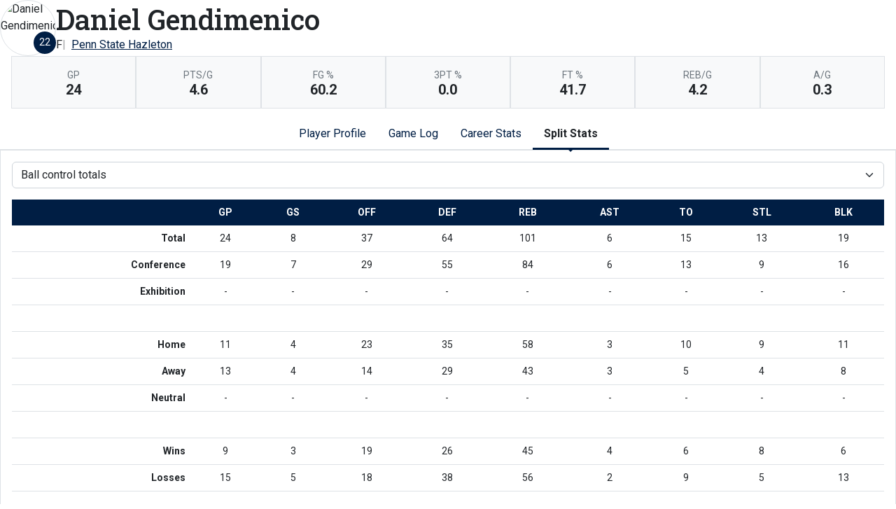

--- FILE ---
content_type: text/html; charset=UTF-8
request_url: http://athletics.hn.psu.edu/sports/mbkb/2019-20/players/danielgendimenicoe66t?dec=printer-decorator&view=splits&pos=bc
body_size: 12359
content:
<!doctype html>
<html lang="en">
    <head>
        <meta charset="utf-8">
        <title>Daniel Gendimenico | #22 |  F |   Penn State Hazleton - Penn St.-Hazleton - Print Version</title>
        <meta name="robots" content="NOINDEX" />
        <meta name="viewport" content="width=device-width, initial-scale=1">
        
                <link href="https://cdn.jsdelivr.net/npm/bootstrap@5.2.3/dist/css/bootstrap.min.css" rel="stylesheet" crossorigin="anonymous">
        <link rel="preconnect" href="https://fonts.googleapis.com">
<link rel="preconnect" href="https://fonts.gstatic.com" crossorigin>
<link href="https://fonts.googleapis.com/css2?family=Roboto+Slab:wght@100;200;300;400;500;600;700;800;900&family=Roboto:ital,wght@0,100;0,300;0,400;0,500;0,700;0,900;1,100;1,300;1,400;1,500;1,700;1,900&display=swap" rel="stylesheet">
<link rel="stylesheet" type="text/css" href="https://presto-sport-static.s3.amazonaws.com/fonts/fontawesome-kit-pro-6.0.0/css/all.min.css" /> <link rel="stylesheet" type="text/css" href="https://presto-sport-static.s3.amazonaws.com/fonts/fontawesome-kit-pro-7.0.0/css/all.min.css" />



<style>
:root {
  --heading-font-family:'Roboto Slab', serif;
  --body-font-family:'Roboto', sans-serif;
  --bs-font-sans-serif:'Roboto', sans-serif;
  --bs-body-font-family:'Roboto', sans-serif;
  --fa-family:'Font Awesome 7 Pro';
  --fa-family-brands:'Font Awesome 7 Brands';
}
</style>         




<style>
:root {
	 --bs-primary:#001e44;
	 --bs-primary-rgb:0, 30, 68;
	 --bs-secondary:#a2aaad;
	 --bs-secondary-rgb:162, 170, 173;
	 --bs-tertiary:#ffffff;
	 --bs-tertiary-rgb:255, 255, 255;
	 --bs-link-color:#001e44;
	 --bs-link-hover-color:#001e44;
	 --bs-accordion-active-color:#001e44;
	 --bs-accordion-active-bg:rgba(0, 30, 68, 0.05);
	 --bs-accordion-btn-focus-border-color:rgba(0, 30, 68, 0.35);
	 --bs-accordion-btn-focus-box-shadow:0 0 0 0.25rem rgba(0, 30, 68, 0.25);
	 --ps-site-width:1520px;
	 --site-logo-bg-url:url(/images/setup/PSUHazleton_Logo_Primary.png);
}
</style> 
        <link rel="stylesheet" type="text/css" href="https://theme-assets.prestosports.com/theme-assets/generic/assets/css/bootstrap-negative-margins.css"/>
        <link rel="stylesheet" type="text/css" href="https://theme-assets.prestosports.com/theme-assets/generic/assets/css/slick-theme-bs5.css"/>
        <link rel="stylesheet" type="text/css" href="https://theme-assets.prestosports.com/theme-assets/generic/assets/css/global-reset.css" />
        <link rel="stylesheet" type="text/css" href="https://theme-assets.prestosports.com/theme-assets/generic/assets/css/global-theme-reset-bs5.css"/>
        <script src="https://cdnjs.cloudflare.com/ajax/libs/jquery/3.4.1/jquery.min.js" integrity="sha256-CSXorXvZcTkaix6Yvo6HppcZGetbYMGWSFlBw8HfCJo=" crossorigin="anonymous"></script>
        
                




<style>
:root {
	 --bs-primary:#001e44;
	 --bs-primary-rgb:0, 30, 68;
	 --bs-secondary:#a2aaad;
	 --bs-secondary-rgb:162, 170, 173;
	 --bs-tertiary:#ffffff;
	 --bs-tertiary-rgb:255, 255, 255;
	 --bs-link-color:#001e44;
	 --bs-link-hover-color:#001e44;
	 --bs-accordion-active-color:#001e44;
	 --bs-accordion-active-bg:rgba(0, 30, 68, 0.05);
	 --bs-accordion-btn-focus-border-color:rgba(0, 30, 68, 0.35);
	 --bs-accordion-btn-focus-box-shadow:0 0 0 0.25rem rgba(0, 30, 68, 0.25);
	 --ps-site-width:1520px;
	 --site-logo-bg-url:url(/images/setup/PSUHazleton_Logo_Primary.png);
}
</style>
        
                
                
                	<script> $(function(){ $("html").addClass("secondary-color-light"); }); </script>
                
                
        <!-- no rum header -->
        
        <style>
            .composite-cal .toggle-buttons-bar,
            .composite-cal .cal-nav-right,
            .composite-cal .cal-nav-left,
            .composite-cal .subscribe_links { display:none !important }
            .composite-cal .date-events { display:block !important }
            .composite-cal .cal-day > .ratio::before { padding-top:0 }
            .composite-cal .cal-day-cell { position:static; min-height:100px }
        </style>
    </head>
    <body onload=" print() " class="printer-body">
        <script>
    let headshots = [];
            
                        
                        headshots.push({ "uni": 00, "name": "Andy Kwiatkowski", "short_name": "A. Kwiatkowski", "headshot": "/sports/mbkb/2019-20/bios/Andy.png", "attrs": "{year=Junior, major=Business Marketing and Management, position_stat=sh, number=00, first_name=Andy, position=Shooting Guard, last_name=Kwiatkowski, position_abbr=SG, hometown=Gaithersburg, MD}" });
                    
                        
                        headshots.push({ "uni": 1, "name": "Scott Shamany", "short_name": "S. Shamany", "headshot": "/sports/mbkb/2019-20/bios/Scott.png", "attrs": "{year=Sophomore, major=Undergraduate Studies, position_stat=sh, number=1, first_name=Scott, position=Forward, last_name=Shamany, position_abbr=F, hometown=Hazleton, PA}" });
                    
                        
                        headshots.push({ "uni": 2, "name": "Robbie Hopkins", "short_name": "R. Hopkins", "headshot": "/sports/mbkb/2019-20/bios/Robbie.png", "attrs": "{year=Senior, major=Corporate Communications, position_stat=sh, number=2, first_name=Robbie, position=Point Guard, last_name=Hopkins, position_abbr=PG, hometown=Mountain Top, PA}" });
                    
                        
                        headshots.push({ "uni": 3, "name": "Jonte Washington", "short_name": "J. Washington", "headshot": "/sports/mbkb/2019-20/bios/Jonte.png", "attrs": "{year=Senior, major=Administration of Justice, position_stat=sh, number=3, first_name=Jonte, position=Small Forward, last_name=Washington, position_abbr=SF, hometown=New York, NY}" });
                    
                        
                        headshots.push({ "uni": 5, "name": "Edwin Ferreras", "short_name": "E. Ferreras", "headshot": "/sports/mbkb/2019-20/bios/Edwin.png", "attrs": "{year=Sophomore, major=Business, position_stat=sh, number=5, first_name=Edwin, position=Point Guard, last_name=Ferreras, position_abbr=PG, hometown=Passaic, NJ}" });
                    
                        
                        headshots.push({ "uni": 12, "name": "Cordell Muthler", "short_name": "C. Muthler", "headshot": "/sports/mbkb/2019-20/Cordell.png", "attrs": "{year=Senior, major=Business Marketing and Management, position_stat=sh, number=12, first_name=Cordell, position=Shooting Guard, last_name=Muthler, position_abbr=SG, hometown=Lock Haven, PA}" });
                    
                        
                        headshots.push({ "uni": 22, "name": "Daniel Gendimenico", "short_name": "D. Gendimenico", "headshot": "/sports/mbkb/2019-20/bios/DannyG.png", "attrs": "{year=Sophomore, major=International Business, position_stat=sh, number=22, first_name=Daniel, position=Forward, last_name=Gendimenico, position_abbr=F, hometown=Hazleton, PA}" });
                    
            
                        headshots.push({ "uni": 23, "name": "Brandon Mohammed", "short_name": "B. Mohammed", "headshot": "/images/setup/default-headshot.png", "attrs": "{position=Power Forward, last_name=Mohammed, first_name=Brandon, year=Junior, number=23, position_abbr=PF, position_stat=sh, hometown=Alrightsville, PA}" });
                    
                        
                        headshots.push({ "uni": 33, "name": "Steph Yurchak", "short_name": "S. Yurchak", "headshot": "/sports/mbkb/2019-20/bios/Steph.png", "attrs": "{year=Sophomore, major=Recreation, Parks and Tourism Management, position_stat=sh, number=33, first_name=Steph, position=Power Forward, last_name=Yurchak, position_abbr=PF, hometown=Weatherly, PA}" });
                    
                        
                        headshots.push({ "uni": 42, "name": "Brett Kosciolek", "short_name": "B. Kosciolek", "headshot": "/sports/mbkb/2019-20/bios/Brett.png", "attrs": "{year=Junior, major=Business Administration, position_stat=sh, number=42, first_name=Brett, position=Center, last_name=Kosciolek, position_abbr=C, hometown=Tamaqua, PA}" });
            </script>









 
 
 
 
 
 
 
 







<div class="page-content player-stats">
	<div class="d-flex flex-column justify-content-between gap-3">
		<div class="bnt-heading">
			<div class="bnt-main d-flex flex-column flex-grow-1 gap-3">
				<div class="bnt-name-info">
					<div class="d-flex align-items-center justify-content-between gap-3">
						<div class="bnt-left">
							<div class="bnt-headshot position-relative" style="width:5rem;">
																																																																																																																																																																																																																																																																	<div class="ratio ratio-1x1 rounded-circle overflow-hidden img-thumbnail">
		<span class="align-content-center">
			<img src="/sports/mbkb/2019-20/bios/DannyG.png?max_height=576&max_width=576&crop=1" alt="Daniel Gendimenico" class="img-fluid h-auto" />
		</span>
	</div>
																									<div class="jersey-number-overlay d-inline-block position-absolute bottom-0 end-0 lh-1">
										<span class="number d-inline-block small text-center bg-primary text-white rounded-circle lh-1 overflow-hidden p-2" style="width:2rem; height:2rem;">
											22
										</span>
									</div>
															</div>
						</div>
						<div class="bnt-name-info-main flex-grow-1">
							<div class="d-flex flex-column aling-items-center justify-content-between gap-3">
								<div class="player-attributes">
									<h1 class="m-0 p-0">
										Daniel Gendimenico
									</h1>
									<ul class="list-unstyled list-inline-pipes d-flex align-items-center justify-content-start gap-2 m-0 w-100">
																					<li><span>F</span></li>
																				<li><a href="../teams?id=4p64i5xeu9n9jkwn" aria-label="Team Stats - Penn State Hazleton">Penn State Hazleton</a></li>
									</ul>
								</div>
							</div>
						</div>
																								</div>
				</div>
				<div class="bnt-highlights mx-3">
					            <div class="d-flex flex-wrap bg-light">
                                <div class="flex-fill border p-3 text-center" style="min-width:100px">
                <div class="text-uppercase fw-normal small text-muted">gp</div>
                <div class="p-0 m-0 fs-5 fw-bold lh-1">24</div>
            </div>
                                                            <div class="flex-fill border p-3 text-center" style="min-width:100px">
                <div class="text-uppercase fw-normal small text-muted">pts/g</div>
                <div class="p-0 m-0 fs-5 fw-bold lh-1">4.6</div>
            </div>
                                                            <div class="flex-fill border p-3 text-center" style="min-width:100px">
                <div class="text-uppercase fw-normal small text-muted">fg %</div>
                <div class="p-0 m-0 fs-5 fw-bold lh-1">60.2</div>
            </div>
                                                            <div class="flex-fill border p-3 text-center" style="min-width:100px">
                <div class="text-uppercase fw-normal small text-muted">3pt %</div>
                <div class="p-0 m-0 fs-5 fw-bold lh-1">0.0</div>
            </div>
                                                            <div class="flex-fill border p-3 text-center" style="min-width:100px">
                <div class="text-uppercase fw-normal small text-muted">ft %</div>
                <div class="p-0 m-0 fs-5 fw-bold lh-1">41.7</div>
            </div>
                                                            <div class="flex-fill border p-3 text-center" style="min-width:100px">
                <div class="text-uppercase fw-normal small text-muted">reb/g</div>
                <div class="p-0 m-0 fs-5 fw-bold lh-1">4.2</div>
            </div>
                                                            <div class="flex-fill border p-3 text-center" style="min-width:100px">
                <div class="text-uppercase fw-normal small text-muted">a/g</div>
                <div class="p-0 m-0 fs-5 fw-bold lh-1">0.3</div>
            </div>
        		</div>
	
				</div>
			</div>
		</div>
	</div>


	<div class="tabs-container my-3">

			
	<div class="tab-nav">
		<ul class="nav nav-tabs nav-tabs-responsive d-flex with-arrow lined flex-row text-nowrap justify-content-center gap-3" id="bio-network-tabs" role="tablist">
					<li class="nav-item">
		<a href="/sports/mbkb/2019-20/players/danielgendimenicoe66t?view=profile" class="nav-link text-nowrap" role="tab" data-bs-toggle="tab" data-bs-target="#profile" aria-selected="true" aria-controls="profile">Player Profile</a>
	</li>
					<li class="nav-item">
		<a href="/sports/mbkb/2019-20/players/danielgendimenicoe66t?view=gamelog" class="nav-link text-nowrap" role="tab" data-bs-toggle="tab" data-bs-target="#gamelog" aria-selected="true" aria-controls="gamelog">Game Log</a>
	</li>
									<li class="nav-item">
		<a href="/sports/mbkb/2019-20/players/danielgendimenicoe66t?view=career" class="nav-link text-nowrap" role="tab" data-bs-toggle="tab" data-bs-target="#career" aria-selected="true" aria-controls="career">Career Stats</a>
	</li>
									<li class="nav-item">
		<a href="/sports/mbkb/2019-20/players/danielgendimenicoe66t?view=splits" class="nav-link text-nowrap active" role="tab" data-bs-toggle="tab" data-bs-target="#splits" aria-selected="true" aria-controls="splits">Split Stats</a>
	</li>
		</ul>
    </div>


    	<div class="tab-content p-3 border">

    		    		<div 		
	class="tab-pane fade" role="tabpanel" id="profile"
>
    			<div class="d-flex flex-column flex-md-row align-items-top justify-content-center gap-3">
    				<div class="flex-grow-1 flex-shrink-1 col-12 col-md-6">
    					<h5>Player Stats</h5>
    					







<div class="table-responsive-via-datatables">
    <table class="table table-hover nowrap w-100" data-searching="false" data-ordering="false" data-paging="false" data-info="false" data-filtering="false" data-module="https://theme-assets.prestosports.com/theme-assets/generic/assets/js/table-sort-bs.js">
            <thead class="thead-dark">
                <tr>
                    <th class="w-auto">&nbsp</th>
                    <th scope="col" class="text-center text-uppercase" title="Overall">Overall</th>
                                                                                    <th scope="col" class="text-center text-uppercase">Conference</th>
                                                                                 </tr>
            </thead>

                
                        <tr>
                                     <th scope="row" class="font-weight-normal text-nowrap">Games</th>
                    <td class="text-center text-nowrap">
                                                  24
                                            </td>
                    
                                            <td class="text-center text-nowrap">
                                                          19
                                                    </td>
                                                                        </tr>
        
                        <tr>
                                     <th scope="row" class="font-weight-normal text-nowrap">Games started</th>
                    <td class="text-center text-nowrap">
                                                  8
                                            </td>
                    
                                            <td class="text-center text-nowrap">
                                                          7
                                                    </td>
                                                                        </tr>
        
                        <tr>
                                     <th scope="row" class="font-weight-normal text-nowrap">Minutes</th>
                    <td class="text-center text-nowrap">
                                                  350
                                            </td>
                    
                                            <td class="text-center text-nowrap">
                                                          295
                                                    </td>
                                                                        </tr>
        
                        <tr>
                                     <th scope="row" class="font-weight-normal text-nowrap">Minutes per game</th>
                    <td class="text-center text-nowrap">
                                                  14.6
                                            </td>
                    
                                            <td class="text-center text-nowrap">
                                                          15.5
                                                    </td>
                                                                        </tr>
        
                        <tr>
                                     <th scope="row" class="font-weight-normal text-nowrap">FG</th>
                    <td class="text-center text-nowrap">
                                                  53-88
                                            </td>
                    
                                            <td class="text-center text-nowrap">
                                                          47-74
                                                    </td>
                                                                        </tr>
        
                        <tr>
                                     <th scope="row" class="font-weight-normal text-nowrap">FG Pct</th>
                    <td class="text-center text-nowrap">
                                                  60.2
                                            </td>
                    
                                            <td class="text-center text-nowrap">
                                                          63.5
                                                    </td>
                                                                        </tr>
        
                        <tr>
                                     <th scope="row" class="font-weight-normal text-nowrap">3PT</th>
                    <td class="text-center text-nowrap">
                                                  0-1
                                            </td>
                    
                                            <td class="text-center text-nowrap">
                                                          0-0
                                                    </td>
                                                                        </tr>
        
                        <tr>
                                     <th scope="row" class="font-weight-normal text-nowrap">3PT Pct</th>
                    <td class="text-center text-nowrap">
                                                  0.0
                                            </td>
                    
                                            <td class="text-center text-nowrap">
                                                          -
                                                    </td>
                                                                        </tr>
        
                        <tr>
                                     <th scope="row" class="font-weight-normal text-nowrap">FT</th>
                    <td class="text-center text-nowrap">
                                                  5-12
                                            </td>
                    
                                            <td class="text-center text-nowrap">
                                                          5-11
                                                    </td>
                                                                        </tr>
        
                        <tr>
                                     <th scope="row" class="font-weight-normal text-nowrap">FT Pct</th>
                    <td class="text-center text-nowrap">
                                                  41.7
                                            </td>
                    
                                            <td class="text-center text-nowrap">
                                                          45.5
                                                    </td>
                                                                        </tr>
        
                        <tr>
                                     <th scope="row" class="font-weight-normal text-nowrap">Off rebounds</th>
                    <td class="text-center text-nowrap">
                                                  37
                                            </td>
                    
                                            <td class="text-center text-nowrap">
                                                          29
                                                    </td>
                                                                        </tr>
        
                        <tr>
                                     <th scope="row" class="font-weight-normal text-nowrap">Def rebounds</th>
                    <td class="text-center text-nowrap">
                                                  64
                                            </td>
                    
                                            <td class="text-center text-nowrap">
                                                          55
                                                    </td>
                                                                        </tr>
        
                        <tr>
                                     <th scope="row" class="font-weight-normal text-nowrap">Total rebounds</th>
                    <td class="text-center text-nowrap">
                                                  101
                                            </td>
                    
                                            <td class="text-center text-nowrap">
                                                          84
                                                    </td>
                                                                        </tr>
        
                        <tr>
                                     <th scope="row" class="font-weight-normal text-nowrap">Rebounds per game</th>
                    <td class="text-center text-nowrap">
                                                  4.2
                                            </td>
                    
                                            <td class="text-center text-nowrap">
                                                          4.4
                                                    </td>
                                                                        </tr>
        
                        <tr>
                                     <th scope="row" class="font-weight-normal text-nowrap">Personal fouls</th>
                    <td class="text-center text-nowrap">
                                                  46
                                            </td>
                    
                                            <td class="text-center text-nowrap">
                                                          36
                                                    </td>
                                                                        </tr>
        
                        <tr>
                                     <th scope="row" class="font-weight-normal text-nowrap">Disqualifications</th>
                    <td class="text-center text-nowrap">
                                                  1
                                            </td>
                    
                                            <td class="text-center text-nowrap">
                                                          1
                                                    </td>
                                                                        </tr>
        
                        <tr>
                                     <th scope="row" class="font-weight-normal text-nowrap">Assists</th>
                    <td class="text-center text-nowrap">
                                                  6
                                            </td>
                    
                                            <td class="text-center text-nowrap">
                                                          6
                                                    </td>
                                                                        </tr>
        
                        <tr>
                                     <th scope="row" class="font-weight-normal text-nowrap">Turnovers</th>
                    <td class="text-center text-nowrap">
                                                  15
                                            </td>
                    
                                            <td class="text-center text-nowrap">
                                                          13
                                                    </td>
                                                                        </tr>
        
                        <tr>
                                     <th scope="row" class="font-weight-normal text-nowrap">Assist to turnover ratio</th>
                    <td class="text-center text-nowrap">
                                                  0.4
                                            </td>
                    
                                            <td class="text-center text-nowrap">
                                                          0.5
                                                    </td>
                                                                        </tr>
        
                        <tr>
                                     <th scope="row" class="font-weight-normal text-nowrap">Steals</th>
                    <td class="text-center text-nowrap">
                                                  13
                                            </td>
                    
                                            <td class="text-center text-nowrap">
                                                          9
                                                    </td>
                                                                        </tr>
        
                        <tr>
                                     <th scope="row" class="font-weight-normal text-nowrap">Blocks</th>
                    <td class="text-center text-nowrap">
                                                  19
                                            </td>
                    
                                            <td class="text-center text-nowrap">
                                                          16
                                                    </td>
                                                                        </tr>
        
                        <tr>
                                     <th scope="row" class="font-weight-normal text-nowrap">Points</th>
                    <td class="text-center text-nowrap">
                                                  111
                                            </td>
                    
                                            <td class="text-center text-nowrap">
                                                          99
                                                    </td>
                                                                        </tr>
        
                        <tr>
                                     <th scope="row" class="font-weight-normal text-nowrap">Points per game</th>
                    <td class="text-center text-nowrap">
                                                  4.6
                                            </td>
                    
                                            <td class="text-center text-nowrap">
                                                          5.2
                                                    </td>
                                                                        </tr>
        
                        <tr>
                                     <th scope="row" class="font-weight-normal text-nowrap">Points per 40 min</th>
                    <td class="text-center text-nowrap">
                                                  12.7
                                            </td>
                    
                                            <td class="text-center text-nowrap">
                                                          13.4
                                                    </td>
                                                                        </tr>
             </table>
</div>

    				</div>
					<div class="flex-grow-1 flex-shrink-1 col-12 col-md-6">
						<h5>Recent Results</h5>
							<div class="stats-container table-responsive-via-datatables">
        <table class="table table-hover nowrap w-100" data-searching="false" data-ordering="false" data-paging="false" data-info="false" data-filtering="false" data-buttons="true" data-module="https://theme-assets.prestosports.com/theme-assets/generic/assets/js/table-sort-bs.js">
            <thead class="thead-dark">
                <tr>
                    <th class="text-uppercase w-1">Date</th>
                    <th class="text-uppercase text-start">Opponent</th>
                    <th scope="col" class="text-center text-uppercase">Result</th>
                </tr>
            </thead>
    		    		    			    			    		    			    			    		    			    			    		    			    			    		    			    			    		    			    			    		    			    			    		    			    			    		    			    			    		    			    			    		    			    			    		    			    			    		    			    			    		    			    			    		    			    			    		    			    			    		    			    		    			    			    		    			    			    		    			    			    		    			    			    		    			    			    		    			    			    		    			    			    		    			    			    		
    		    		
    		    			    		    			    		    			    		    			    		    			    		    			    		    			    		    			    		    			    		    			    		    			    		    			    		    			    		    			    		    			    		    			    		    			    		    			    		    			    		    			    				<tr>
    					<td class="text-nowrap text-start">Feb 9</td>
    					<td class="text-nowrap text-start">
    						 at
    						    						Penn State Lehigh Valley
    					</td>
    					<td class="text-nowrap text-center">
    						    							    								<a                 aria-label="Men's Basketball event: February 9 02:00 PM: at Penn State Lehigh Valley: Box Score"
 href="../boxscores/20200209_rqe6.xml">W, 82-50</a>
    							    						    					</td>
    				</tr>
    			    		    			    				<tr>
    					<td class="text-nowrap text-start">Feb 11</td>
    					<td class="text-nowrap text-start">
    						    						Penn State Scranton
    					</td>
    					<td class="text-nowrap text-center">
    						    							    								<a                 aria-label="Men's Basketball event: February 11 08:00 PM: vs. Penn State Scranton: Box Score"
 href="../boxscores/20200211_jshx.xml">L, 89-79</a>
    							    						    					</td>
    				</tr>
    			    		    			    				<tr>
    					<td class="text-nowrap text-start">Feb 15</td>
    					<td class="text-nowrap text-start">
    						 at
    						    						Penn State York
    					</td>
    					<td class="text-nowrap text-center">
    						    							    								<a                 aria-label="Men's Basketball event: February 15 03:00 PM: at Penn State York: Box Score"
 href="../boxscores/20200215_7bq3.xml">L, 82-69</a>
    							    						    					</td>
    				</tr>
    			    		    			    				<tr>
    					<td class="text-nowrap text-start">Feb 18</td>
    					<td class="text-nowrap text-start">
    						    						Penn State Wilkes-Barre
    					</td>
    					<td class="text-nowrap text-center">
    						    							    								<a                 aria-label="Men's Basketball event: February 18 08:00 PM: vs. Penn State Wilkes-Barre: Box Score"
 href="../boxscores/20200218_pwew.xml">L, 80-53</a>
    							    						    					</td>
    				</tr>
    			    		    			    				<tr>
    					<td class="text-nowrap text-start">Feb 21</td>
    					<td class="text-nowrap text-start">
    						    						Penn State Schuylkill
    					</td>
    					<td class="text-nowrap text-center">
    						    							    								<a                 aria-label="Men's Basketball event: February 21 08:00 PM: vs. Penn State Schuylkill: Box Score"
 href="../boxscores/20200221_8ttv.xml">W, 91-71</a>
    							    						    					</td>
    				</tr>
    			    		    			    				<tr>
    					<td class="text-nowrap text-start">Feb 25</td>
    					<td class="text-nowrap text-start">
    						 at
    						    						Penn State York
    					</td>
    					<td class="text-nowrap text-center">
    						    							    								<a                 aria-label="Men's Basketball event: February 25 07:00 PM: at Penn State York: Box Score"
 href="../boxscores/20200225_xj58.xml">L, 56-48</a>
    							    						    					</td>
    				</tr>
    			    		    	</table>
	</div>

					</div>
    			</div>

                
                
                    				<div class="my-3"></div>
                
				    		</div> 
    		            
    		<div 		
	class="tab-pane fade" role="tabpanel" id="gamelog"
>
    			    																
	<div class="d-flex flex-row text-nowrap align-items-center justify-content-center">
		<div class="secondary-tab-select-container flex-fill">
			<select class="tab-nav-select-helper form-select" id="gamelog-subtabs-select" aria-label="Choose a stat group">
									<option value="#gamelog-sh"  selected >			Shooting
	</option>
									<option value="#gamelog-bc" >			Ball control
	</option>
									<option value="#gamelog-bcext" >			Ball control extended
	</option>
							</select>
			<script>
				$('.tab-nav-select-helper').on('change', function(e) {
					var id = $(this).val();
					$('a[data-bs-target="' + id + '"]').tab('show');
				});
			</script>
		</div>
	</div>

	<ul class="d-none nav nav-tabs nav-tabs-responsive d-flex with-arrow lined flex-row text-nowrap justify-content-start gap-3" role="tablist" id="gamelog-subtabs">
											<li class="nav-item">
				<a href="#gamelog-sh" class="nav-link active" id="gamelog-sh-tab" data-bs-target="#gamelog-sh" role="tab" data-bs-toggle="tab">			Shooting
	</a>
			</li>
								<li class="nav-item">
				<a href="#gamelog-bc" class="nav-link" id="gamelog-bc-tab" data-bs-target="#gamelog-bc" role="tab" data-bs-toggle="tab">			Ball control
	</a>
			</li>
								<li class="nav-item">
				<a href="#gamelog-bcext" class="nav-link" id="gamelog-bcext-tab" data-bs-target="#gamelog-bcext" role="tab" data-bs-toggle="tab">			Ball control extended
	</a>
			</li>
			</ul>

    				<div class="tab-content py-3">
    					    						    						    						<div class="tab-pane active" role="tabpanel" id="gamelog-sh">
    							
	<div class="stats-container table-responsive-via-datatables">
        <table class="table table-hover nowrap w-100" data-searching="false" data-ordering="false" data-filtering="false" data-buttons="true" data-module="https://theme-assets.prestosports.com/theme-assets/generic/assets/js/table-sort-bs.js">
			<thead class="thead-dark">
				<tr>
							<th class="text-uppercase w-1" data-p="sh" data-bs-toggle="tooltip" data-bs-placement="top" title="">Date</th>
							<th class="text-uppercase " data-p="sh" data-bs-toggle="tooltip" data-bs-placement="top" title="">Opponent</th>
							<th class="text-uppercase text-center" data-p="sh" data-bs-toggle="tooltip" data-bs-placement="top" title="">Score</th>

																							<th class="text-uppercase text-center" data-p="sh" data-bs-toggle="tooltip" data-bs-placement="top" title="Games started">gs</th>
													<th class="text-uppercase text-center" data-p="sh" data-bs-toggle="tooltip" data-bs-placement="top" title="Minutes">min</th>
													<th class="text-uppercase text-center" data-p="sh" data-bs-toggle="tooltip" data-bs-placement="top" title="">fg</th>
													<th class="text-uppercase text-center" data-p="sh" data-bs-toggle="tooltip" data-bs-placement="top" title="">pct</th>
													<th class="text-uppercase text-center" data-p="sh" data-bs-toggle="tooltip" data-bs-placement="top" title="">3pt</th>
													<th class="text-uppercase text-center" data-p="sh" data-bs-toggle="tooltip" data-bs-placement="top" title="">pct</th>
													<th class="text-uppercase text-center" data-p="sh" data-bs-toggle="tooltip" data-bs-placement="top" title="">ft</th>
													<th class="text-uppercase text-center" data-p="sh" data-bs-toggle="tooltip" data-bs-placement="top" title="">pct</th>
													<th class="text-uppercase text-center" data-p="sh" data-bs-toggle="tooltip" data-bs-placement="top" title="Points">pts</th>
									</tr>
			</thead>
							<tr>
					<td class="text-nowrap">Nov 2 </</td>
					<td class="text-nowrap">
						 at 						Luzerne county community college
					</td>
					<td 	class="text-nowrap text-center"
>
																					<a                 aria-label="Men's Basketball event: November 2 02:00 PM: at Luzerne county community college: Box Score"
 href="../boxscores/20191102_8u4f.xml">L, 87-83</a>
																		</td>
																<td 	class="text-nowrap text-center"
>-</td>
											<td 	class="text-nowrap text-center"
>13</td>
											<td 	class="text-nowrap text-center"
>3-4</td>
											<td 	class="text-nowrap text-center"
>75.0</td>
											<td 	class="text-nowrap text-center"
>0-0</td>
											<td 	class="text-nowrap text-center"
>-</td>
											<td 	class="text-nowrap text-center"
>0-1</td>
											<td 	class="text-nowrap text-center"
>0.0</td>
											<td 	class="text-nowrap text-center"
>6</td>
									</tr>
							<tr>
					<td class="text-nowrap">Nov 8 </</td>
					<td class="text-nowrap">
						 at 						King's College
					</td>
					<td 	class="text-nowrap text-center"
>
																					<a                 aria-label="Men's Basketball event: November 8 07:00 PM: at King's College: Box Score"
 href="../boxscores/20191108_i69t.xml">L, 70-66</a>
																		</td>
																<td 	class="text-nowrap text-center"
>-</td>
											<td 	class="text-nowrap text-center"
>13</td>
											<td 	class="text-nowrap text-center"
>3-6</td>
											<td 	class="text-nowrap text-center"
>50.0</td>
											<td 	class="text-nowrap text-center"
>0-0</td>
											<td 	class="text-nowrap text-center"
>-</td>
											<td 	class="text-nowrap text-center"
>0-0</td>
											<td 	class="text-nowrap text-center"
>-</td>
											<td 	class="text-nowrap text-center"
>6</td>
									</tr>
							<tr>
					<td class="text-nowrap">Nov 12 </</td>
					<td class="text-nowrap">
						 at 						Wilkes University
					</td>
					<td 	class="text-nowrap text-center"
>
																					<a                 aria-label="Men's Basketball event: November 12 07:00 PM: at Wilkes University: Box Score"
 href="../boxscores/20191112_fugb.xml">L, 96-58</a>
																		</td>
																<td 	class="text-nowrap text-center"
>-</td>
											<td 	class="text-nowrap text-center"
>11</td>
											<td 	class="text-nowrap text-center"
>0-0</td>
											<td 	class="text-nowrap text-center"
>-</td>
											<td 	class="text-nowrap text-center"
>0-0</td>
											<td 	class="text-nowrap text-center"
>-</td>
											<td 	class="text-nowrap text-center"
>0-0</td>
											<td 	class="text-nowrap text-center"
>-</td>
											<td 	class="text-nowrap text-center"
>0</td>
									</tr>
							<tr>
					<td class="text-nowrap">Nov 19 </</td>
					<td class="text-nowrap">
												Penn State Brandywine
					</td>
					<td 	class="text-nowrap text-center"
>
																					<a                 aria-label="Men's Basketball event: November 19 08:00 PM: vs. Penn State Brandywine: Box Score"
 href="../boxscores/20191119_4qbl.xml">W, 76-75</a>
																		</td>
																<td 	class="text-nowrap text-center"
>-</td>
											<td 	class="text-nowrap text-center"
>34</td>
											<td 	class="text-nowrap text-center"
>2-6</td>
											<td 	class="text-nowrap text-center"
>33.3</td>
											<td 	class="text-nowrap text-center"
>0-0</td>
											<td 	class="text-nowrap text-center"
>-</td>
											<td 	class="text-nowrap text-center"
>0-0</td>
											<td 	class="text-nowrap text-center"
>-</td>
											<td 	class="text-nowrap text-center"
>4</td>
									</tr>
							<tr>
					<td class="text-nowrap">Nov 22 </</td>
					<td class="text-nowrap">
						 at 						Penn State Du Bois
					</td>
					<td 	class="text-nowrap text-center"
>
																					<a                 aria-label="Men's Basketball event: November 22 07:00 PM: at Penn State Du Bois: Box Score"
 href="../boxscores/20191122_44sm.xml">L, 81-78</a>
																		</td>
																<td 	class="text-nowrap text-center"
>1</td>
											<td 	class="text-nowrap text-center"
>43</td>
											<td 	class="text-nowrap text-center"
>8-8</td>
											<td 	class="text-nowrap text-center"
>100.0</td>
											<td 	class="text-nowrap text-center"
>0-0</td>
											<td 	class="text-nowrap text-center"
>-</td>
											<td 	class="text-nowrap text-center"
>0-0</td>
											<td 	class="text-nowrap text-center"
>-</td>
											<td 	class="text-nowrap text-center"
>16</td>
									</tr>
							<tr>
					<td class="text-nowrap">Nov 23 </</td>
					<td class="text-nowrap">
						 at 						Penn State Greater Allegheny
					</td>
					<td 	class="text-nowrap text-center"
>
																					<a                 aria-label="Men's Basketball event: November 23 02:00 PM: at Penn State Greater Allegheny: Box Score"
 href="../boxscores/20191123_g1hu.xml">L, 71-58</a>
																		</td>
																<td 	class="text-nowrap text-center"
>1</td>
											<td 	class="text-nowrap text-center"
>34</td>
											<td 	class="text-nowrap text-center"
>6-10</td>
											<td 	class="text-nowrap text-center"
>60.0</td>
											<td 	class="text-nowrap text-center"
>0-0</td>
											<td 	class="text-nowrap text-center"
>-</td>
											<td 	class="text-nowrap text-center"
>0-0</td>
											<td 	class="text-nowrap text-center"
>-</td>
											<td 	class="text-nowrap text-center"
>12</td>
									</tr>
							<tr>
					<td class="text-nowrap">Dec 3 </</td>
					<td class="text-nowrap">
						 at 						Penn State Wilkes-Barre
					</td>
					<td 	class="text-nowrap text-center"
>
																					<a                 aria-label="Men's Basketball event: December 3 08:00 PM: at Penn State Wilkes-Barre: Box Score"
 href="../boxscores/20191203_h9at.xml">L, 82-61</a>
																		</td>
																<td 	class="text-nowrap text-center"
>1</td>
											<td 	class="text-nowrap text-center"
>1</td>
											<td 	class="text-nowrap text-center"
>1-2</td>
											<td 	class="text-nowrap text-center"
>50.0</td>
											<td 	class="text-nowrap text-center"
>0-0</td>
											<td 	class="text-nowrap text-center"
>-</td>
											<td 	class="text-nowrap text-center"
>0-0</td>
											<td 	class="text-nowrap text-center"
>-</td>
											<td 	class="text-nowrap text-center"
>2</td>
									</tr>
							<tr>
					<td class="text-nowrap">Dec 6 </</td>
					<td class="text-nowrap">
												Penn State New Kensington
					</td>
					<td 	class="text-nowrap text-center"
>
																					<a                 aria-label="Men's Basketball event: December 6 08:00 PM: vs. Penn State New Kensington: Box Score"
 href="../boxscores/20191206_e2xr.xml">W, 67-53</a>
																		</td>
																<td 	class="text-nowrap text-center"
>1</td>
											<td 	class="text-nowrap text-center"
>37</td>
											<td 	class="text-nowrap text-center"
>6-8</td>
											<td 	class="text-nowrap text-center"
>75.0</td>
											<td 	class="text-nowrap text-center"
>0-0</td>
											<td 	class="text-nowrap text-center"
>-</td>
											<td 	class="text-nowrap text-center"
>0-0</td>
											<td 	class="text-nowrap text-center"
>-</td>
											<td 	class="text-nowrap text-center"
>12</td>
									</tr>
							<tr>
					<td class="text-nowrap">Dec 7 </</td>
					<td class="text-nowrap">
												Penn State Shenango
					</td>
					<td 	class="text-nowrap text-center"
>
																					<a                 aria-label="Men's Basketball event: December 7 01:00 PM: vs. Penn State Shenango: Box Score"
 href="../boxscores/20191207_16sv.xml">L, 75-63</a>
																		</td>
																<td 	class="text-nowrap text-center"
>1</td>
											<td 	class="text-nowrap text-center"
>20</td>
											<td 	class="text-nowrap text-center"
>1-3</td>
											<td 	class="text-nowrap text-center"
>33.3</td>
											<td 	class="text-nowrap text-center"
>0-0</td>
											<td 	class="text-nowrap text-center"
>-</td>
											<td 	class="text-nowrap text-center"
>0-0</td>
											<td 	class="text-nowrap text-center"
>-</td>
											<td 	class="text-nowrap text-center"
>2</td>
									</tr>
							<tr>
					<td class="text-nowrap">Dec 10 </</td>
					<td class="text-nowrap">
												Penn State Lehigh Valley
					</td>
					<td 	class="text-nowrap text-center"
>
																					<a                 aria-label="Men's Basketball event: December 10 08:00 PM: vs. Penn State Lehigh Valley: Box Score"
 href="../boxscores/20191210_tvkx.xml">W, 64-45</a>
																		</td>
																<td 	class="text-nowrap text-center"
>1</td>
											<td 	class="text-nowrap text-center"
>34</td>
											<td 	class="text-nowrap text-center"
>6-9</td>
											<td 	class="text-nowrap text-center"
>66.7</td>
											<td 	class="text-nowrap text-center"
>0-0</td>
											<td 	class="text-nowrap text-center"
>-</td>
											<td 	class="text-nowrap text-center"
>0-2</td>
											<td 	class="text-nowrap text-center"
>0.0</td>
											<td 	class="text-nowrap text-center"
>12</td>
									</tr>
							<tr>
					<td class="text-nowrap">Jan 14 </</td>
					<td class="text-nowrap">
						 at 						Penn State Scranton
					</td>
					<td 	class="text-nowrap text-center"
>
																					<a                 aria-label="Men's Basketball event: January 14 08:00 PM: at Penn State Scranton: Box Score"
 href="../boxscores/20200114_wxko.xml">W, 99-78</a>
																		</td>
																<td 	class="text-nowrap text-center"
>1</td>
											<td 	class="text-nowrap text-center"
>14</td>
											<td 	class="text-nowrap text-center"
>4-8</td>
											<td 	class="text-nowrap text-center"
>50.0</td>
											<td 	class="text-nowrap text-center"
>0-0</td>
											<td 	class="text-nowrap text-center"
>-</td>
											<td 	class="text-nowrap text-center"
>1-2</td>
											<td 	class="text-nowrap text-center"
>50.0</td>
											<td 	class="text-nowrap text-center"
>9</td>
									</tr>
							<tr>
					<td class="text-nowrap">Jan 16 </</td>
					<td class="text-nowrap">
												Me.-Fort Kent
					</td>
					<td 	class="text-nowrap text-center"
>
																					<a                 aria-label="Men's Basketball event: January 16 08:00 PM: vs. Me.-Fort Kent: Box Score"
 href="../boxscores/20200116_um5c.xml">L, 79-76</a>
																		</td>
																<td 	class="text-nowrap text-center"
>1</td>
											<td 	class="text-nowrap text-center"
>18</td>
											<td 	class="text-nowrap text-center"
>0-3</td>
											<td 	class="text-nowrap text-center"
>0.0</td>
											<td 	class="text-nowrap text-center"
>0-1</td>
											<td 	class="text-nowrap text-center"
>0.0</td>
											<td 	class="text-nowrap text-center"
>0-0</td>
											<td 	class="text-nowrap text-center"
>-</td>
											<td 	class="text-nowrap text-center"
>0</td>
									</tr>
							<tr>
					<td class="text-nowrap">Jan 21 </</td>
					<td class="text-nowrap">
						 at 						Penn State Schuylkill
					</td>
					<td 	class="text-nowrap text-center"
>
																					<a                 aria-label="Men's Basketball event: January 21 06:00 PM: at Penn State Schuylkill: Box Score"
 href="../boxscores/20200121_g97w.xml">W, 85-79</a>
																		</td>
																<td 	class="text-nowrap text-center"
>-</td>
											<td 	class="text-nowrap text-center"
>1</td>
											<td 	class="text-nowrap text-center"
>0-0</td>
											<td 	class="text-nowrap text-center"
>-</td>
											<td 	class="text-nowrap text-center"
>0-0</td>
											<td 	class="text-nowrap text-center"
>-</td>
											<td 	class="text-nowrap text-center"
>0-0</td>
											<td 	class="text-nowrap text-center"
>-</td>
											<td 	class="text-nowrap text-center"
>0</td>
									</tr>
							<tr>
					<td class="text-nowrap">Jan 24 </</td>
					<td class="text-nowrap">
												Penn State Beaver
					</td>
					<td 	class="text-nowrap text-center"
>
																					<a                 aria-label="Men's Basketball event: January 24 08:00 PM: vs. Penn State Beaver: Box Score"
 href="../boxscores/20200124_qmpn.xml">L, 71-67</a>
																		</td>
																<td 	class="text-nowrap text-center"
>-</td>
											<td 	class="text-nowrap text-center"
>2</td>
											<td 	class="text-nowrap text-center"
>0-0</td>
											<td 	class="text-nowrap text-center"
>-</td>
											<td 	class="text-nowrap text-center"
>0-0</td>
											<td 	class="text-nowrap text-center"
>-</td>
											<td 	class="text-nowrap text-center"
>0-0</td>
											<td 	class="text-nowrap text-center"
>-</td>
											<td 	class="text-nowrap text-center"
>0</td>
									</tr>
							<tr>
					<td class="text-nowrap">Jan 25 </</td>
					<td class="text-nowrap">
												Penn State Fayette
					</td>
					<td 	class="text-nowrap text-center"
>
																					<a                 aria-label="Men's Basketball event: January 25 03:00 PM: vs. Penn State Fayette: Box Score"
 href="../boxscores/20200125_l4hj.xml">W, 59-54</a>
																		</td>
																<td 	class="text-nowrap text-center"
>-</td>
											<td 	class="text-nowrap text-center"
>7</td>
											<td 	class="text-nowrap text-center"
>1-1</td>
											<td 	class="text-nowrap text-center"
>100.0</td>
											<td 	class="text-nowrap text-center"
>0-0</td>
											<td 	class="text-nowrap text-center"
>-</td>
											<td 	class="text-nowrap text-center"
>0-0</td>
											<td 	class="text-nowrap text-center"
>-</td>
											<td 	class="text-nowrap text-center"
>2</td>
									</tr>
							<tr>
					<td class="text-nowrap">Jan 28 </</td>
					<td class="text-nowrap">
												Penn State York
					</td>
					<td 	class="text-nowrap text-center"
>
																					<a                 aria-label="Men's Basketball event: January 28 08:00 PM: vs. Penn State York: Box Score"
 href="../boxscores/20200128_01x7.xml">L, 63-51</a>
																		</td>
																<td 	class="text-nowrap text-center"
>-</td>
											<td 	class="text-nowrap text-center"
>8</td>
											<td 	class="text-nowrap text-center"
>3-3</td>
											<td 	class="text-nowrap text-center"
>100.0</td>
											<td 	class="text-nowrap text-center"
>0-0</td>
											<td 	class="text-nowrap text-center"
>-</td>
											<td 	class="text-nowrap text-center"
>0-0</td>
											<td 	class="text-nowrap text-center"
>-</td>
											<td 	class="text-nowrap text-center"
>6</td>
									</tr>
							<tr>
					<td class="text-nowrap">Jan 30 </</td>
					<td class="text-nowrap">
												Luzerne county community college
					</td>
					<td 	class="text-nowrap text-center"
>
						 &nbsp; 					</td>
																<td 	class="text-nowrap text-center"
>-</td>
											<td 	class="text-nowrap text-center"
>-</td>
											<td 	class="text-nowrap text-center"
>-</td>
											<td 	class="text-nowrap text-center"
>-</td>
											<td 	class="text-nowrap text-center"
>-</td>
											<td 	class="text-nowrap text-center"
>-</td>
											<td 	class="text-nowrap text-center"
>-</td>
											<td 	class="text-nowrap text-center"
>-</td>
											<td 	class="text-nowrap text-center"
>-</td>
									</tr>
							<tr>
					<td class="text-nowrap">Feb 1 </</td>
					<td class="text-nowrap">
						 at 						Penn State Brandywine
					</td>
					<td 	class="text-nowrap text-center"
>
																					<a                 aria-label="Men's Basketball event: February 1 03:00 PM: at Penn State Brandywine: Box Score"
 href="../boxscores/20200201_7m6d.xml">W, 77-72</a>
																		</td>
																<td 	class="text-nowrap text-center"
>-</td>
											<td 	class="text-nowrap text-center"
>9</td>
											<td 	class="text-nowrap text-center"
>0-0</td>
											<td 	class="text-nowrap text-center"
>-</td>
											<td 	class="text-nowrap text-center"
>0-0</td>
											<td 	class="text-nowrap text-center"
>-</td>
											<td 	class="text-nowrap text-center"
>1-2</td>
											<td 	class="text-nowrap text-center"
>50.0</td>
											<td 	class="text-nowrap text-center"
>1</td>
									</tr>
							<tr>
					<td class="text-nowrap">Feb 4 </</td>
					<td class="text-nowrap">
						 at 						Penn State Mont Alto
					</td>
					<td 	class="text-nowrap text-center"
>
																					<a                 aria-label="Men's Basketball event: February 4 08:00 PM: at Penn State Mont Alto: Box Score"
 href="../boxscores/20200204_ukfg.xml">L, 73-62</a>
																		</td>
																<td 	class="text-nowrap text-center"
>-</td>
											<td 	class="text-nowrap text-center"
>6</td>
											<td 	class="text-nowrap text-center"
>0-0</td>
											<td 	class="text-nowrap text-center"
>-</td>
											<td 	class="text-nowrap text-center"
>0-0</td>
											<td 	class="text-nowrap text-center"
>-</td>
											<td 	class="text-nowrap text-center"
>0-0</td>
											<td 	class="text-nowrap text-center"
>-</td>
											<td 	class="text-nowrap text-center"
>0</td>
									</tr>
							<tr>
					<td class="text-nowrap">Feb 9 </</td>
					<td class="text-nowrap">
						 at 						Penn State Lehigh Valley
					</td>
					<td 	class="text-nowrap text-center"
>
																					<a                 aria-label="Men's Basketball event: February 9 02:00 PM: at Penn State Lehigh Valley: Box Score"
 href="../boxscores/20200209_rqe6.xml">W, 82-50</a>
																		</td>
																<td 	class="text-nowrap text-center"
>-</td>
											<td 	class="text-nowrap text-center"
>8</td>
											<td 	class="text-nowrap text-center"
>3-4</td>
											<td 	class="text-nowrap text-center"
>75.0</td>
											<td 	class="text-nowrap text-center"
>0-0</td>
											<td 	class="text-nowrap text-center"
>-</td>
											<td 	class="text-nowrap text-center"
>1-1</td>
											<td 	class="text-nowrap text-center"
>100.0</td>
											<td 	class="text-nowrap text-center"
>7</td>
									</tr>
							<tr>
					<td class="text-nowrap">Feb 11 </</td>
					<td class="text-nowrap">
												Penn State Scranton
					</td>
					<td 	class="text-nowrap text-center"
>
																					<a                 aria-label="Men's Basketball event: February 11 08:00 PM: vs. Penn State Scranton: Box Score"
 href="../boxscores/20200211_jshx.xml">L, 89-79</a>
																		</td>
																<td 	class="text-nowrap text-center"
>-</td>
											<td 	class="text-nowrap text-center"
>7</td>
											<td 	class="text-nowrap text-center"
>1-2</td>
											<td 	class="text-nowrap text-center"
>50.0</td>
											<td 	class="text-nowrap text-center"
>0-0</td>
											<td 	class="text-nowrap text-center"
>-</td>
											<td 	class="text-nowrap text-center"
>1-2</td>
											<td 	class="text-nowrap text-center"
>50.0</td>
											<td 	class="text-nowrap text-center"
>3</td>
									</tr>
							<tr>
					<td class="text-nowrap">Feb 15 </</td>
					<td class="text-nowrap">
						 at 						Penn State York
					</td>
					<td 	class="text-nowrap text-center"
>
																					<a                 aria-label="Men's Basketball event: February 15 03:00 PM: at Penn State York: Box Score"
 href="../boxscores/20200215_7bq3.xml">L, 82-69</a>
																		</td>
																<td 	class="text-nowrap text-center"
>-</td>
											<td 	class="text-nowrap text-center"
>6</td>
											<td 	class="text-nowrap text-center"
>0-0</td>
											<td 	class="text-nowrap text-center"
>-</td>
											<td 	class="text-nowrap text-center"
>0-0</td>
											<td 	class="text-nowrap text-center"
>-</td>
											<td 	class="text-nowrap text-center"
>0-0</td>
											<td 	class="text-nowrap text-center"
>-</td>
											<td 	class="text-nowrap text-center"
>0</td>
									</tr>
							<tr>
					<td class="text-nowrap">Feb 18 </</td>
					<td class="text-nowrap">
												Penn State Wilkes-Barre
					</td>
					<td 	class="text-nowrap text-center"
>
																					<a                 aria-label="Men's Basketball event: February 18 08:00 PM: vs. Penn State Wilkes-Barre: Box Score"
 href="../boxscores/20200218_pwew.xml">L, 80-53</a>
																		</td>
																<td 	class="text-nowrap text-center"
>-</td>
											<td 	class="text-nowrap text-center"
>16</td>
											<td 	class="text-nowrap text-center"
>3-5</td>
											<td 	class="text-nowrap text-center"
>60.0</td>
											<td 	class="text-nowrap text-center"
>0-0</td>
											<td 	class="text-nowrap text-center"
>-</td>
											<td 	class="text-nowrap text-center"
>1-2</td>
											<td 	class="text-nowrap text-center"
>50.0</td>
											<td 	class="text-nowrap text-center"
>7</td>
									</tr>
							<tr>
					<td class="text-nowrap">Feb 21 </</td>
					<td class="text-nowrap">
												Penn State Schuylkill
					</td>
					<td 	class="text-nowrap text-center"
>
																					<a                 aria-label="Men's Basketball event: February 21 08:00 PM: vs. Penn State Schuylkill: Box Score"
 href="../boxscores/20200221_8ttv.xml">W, 91-71</a>
																		</td>
																<td 	class="text-nowrap text-center"
>-</td>
											<td 	class="text-nowrap text-center"
>8</td>
											<td 	class="text-nowrap text-center"
>2-5</td>
											<td 	class="text-nowrap text-center"
>40.0</td>
											<td 	class="text-nowrap text-center"
>0-0</td>
											<td 	class="text-nowrap text-center"
>-</td>
											<td 	class="text-nowrap text-center"
>0-0</td>
											<td 	class="text-nowrap text-center"
>-</td>
											<td 	class="text-nowrap text-center"
>4</td>
									</tr>
							<tr>
					<td class="text-nowrap">Feb 25 </</td>
					<td class="text-nowrap">
						 at 						Penn State York
					</td>
					<td 	class="text-nowrap text-center"
>
																					<a                 aria-label="Men's Basketball event: February 25 07:00 PM: at Penn State York: Box Score"
 href="../boxscores/20200225_xj58.xml">L, 56-48</a>
																		</td>
																<td 	class="text-nowrap text-center"
>-</td>
											<td 	class="text-nowrap text-center"
>0</td>
											<td 	class="text-nowrap text-center"
>0-1</td>
											<td 	class="text-nowrap text-center"
>0.0</td>
											<td 	class="text-nowrap text-center"
>0-0</td>
											<td 	class="text-nowrap text-center"
>-</td>
											<td 	class="text-nowrap text-center"
>0-0</td>
											<td 	class="text-nowrap text-center"
>-</td>
											<td 	class="text-nowrap text-center"
>0</td>
									</tr>
					</table>

			</div>
    						</div>
    					    						    						<div class="tab-pane" role="tabpanel" id="gamelog-bc">
    							
	<div class="stats-container table-responsive-via-datatables">
        <table class="table table-hover nowrap w-100" data-searching="false" data-ordering="false" data-filtering="false" data-buttons="true" data-module="https://theme-assets.prestosports.com/theme-assets/generic/assets/js/table-sort-bs.js">
			<thead class="thead-dark">
				<tr>
							<th class="text-uppercase w-1" data-p="bc" data-bs-toggle="tooltip" data-bs-placement="top" title="">Date</th>
							<th class="text-uppercase " data-p="bc" data-bs-toggle="tooltip" data-bs-placement="top" title="">Opponent</th>
							<th class="text-uppercase text-center" data-p="bc" data-bs-toggle="tooltip" data-bs-placement="top" title="">Score</th>

																							<th class="text-uppercase text-center" data-p="bc" data-bs-toggle="tooltip" data-bs-placement="top" title="Games started">gs</th>
													<th class="text-uppercase text-center" data-p="bc" data-bs-toggle="tooltip" data-bs-placement="top" title="Minutes">min</th>
													<th class="text-uppercase text-center" data-p="bc" data-bs-toggle="tooltip" data-bs-placement="top" title="">off</th>
													<th class="text-uppercase text-center" data-p="bc" data-bs-toggle="tooltip" data-bs-placement="top" title="">def</th>
													<th class="text-uppercase text-center" data-p="bc" data-bs-toggle="tooltip" data-bs-placement="top" title="">reb</th>
													<th class="text-uppercase text-center" data-p="bc" data-bs-toggle="tooltip" data-bs-placement="top" title="Assists">ast</th>
													<th class="text-uppercase text-center" data-p="bc" data-bs-toggle="tooltip" data-bs-placement="top" title="Turnovers">to</th>
													<th class="text-uppercase text-center" data-p="bc" data-bs-toggle="tooltip" data-bs-placement="top" title="Steals">stl</th>
													<th class="text-uppercase text-center" data-p="bc" data-bs-toggle="tooltip" data-bs-placement="top" title="Blocks">blk</th>
									</tr>
			</thead>
							<tr>
					<td class="text-nowrap">Nov 2 </</td>
					<td class="text-nowrap">
						 at 						Luzerne county community college
					</td>
					<td 	class="text-nowrap text-center"
>
																					<a                 aria-label="Men's Basketball event: November 2 02:00 PM: at Luzerne county community college: Box Score"
 href="../boxscores/20191102_8u4f.xml">L, 87-83</a>
																		</td>
																<td 	class="text-nowrap text-center"
>-</td>
											<td 	class="text-nowrap text-center"
>13</td>
											<td 	class="text-nowrap text-center"
>5</td>
											<td 	class="text-nowrap text-center"
>2</td>
											<td 	class="text-nowrap text-center"
>7</td>
											<td 	class="text-nowrap text-center"
>0</td>
											<td 	class="text-nowrap text-center"
>0</td>
											<td 	class="text-nowrap text-center"
>1</td>
											<td 	class="text-nowrap text-center"
>1</td>
									</tr>
							<tr>
					<td class="text-nowrap">Nov 8 </</td>
					<td class="text-nowrap">
						 at 						King's College
					</td>
					<td 	class="text-nowrap text-center"
>
																					<a                 aria-label="Men's Basketball event: November 8 07:00 PM: at King's College: Box Score"
 href="../boxscores/20191108_i69t.xml">L, 70-66</a>
																		</td>
																<td 	class="text-nowrap text-center"
>-</td>
											<td 	class="text-nowrap text-center"
>13</td>
											<td 	class="text-nowrap text-center"
>1</td>
											<td 	class="text-nowrap text-center"
>2</td>
											<td 	class="text-nowrap text-center"
>3</td>
											<td 	class="text-nowrap text-center"
>0</td>
											<td 	class="text-nowrap text-center"
>0</td>
											<td 	class="text-nowrap text-center"
>2</td>
											<td 	class="text-nowrap text-center"
>1</td>
									</tr>
							<tr>
					<td class="text-nowrap">Nov 12 </</td>
					<td class="text-nowrap">
						 at 						Wilkes University
					</td>
					<td 	class="text-nowrap text-center"
>
																					<a                 aria-label="Men's Basketball event: November 12 07:00 PM: at Wilkes University: Box Score"
 href="../boxscores/20191112_fugb.xml">L, 96-58</a>
																		</td>
																<td 	class="text-nowrap text-center"
>-</td>
											<td 	class="text-nowrap text-center"
>11</td>
											<td 	class="text-nowrap text-center"
>1</td>
											<td 	class="text-nowrap text-center"
>2</td>
											<td 	class="text-nowrap text-center"
>3</td>
											<td 	class="text-nowrap text-center"
>0</td>
											<td 	class="text-nowrap text-center"
>0</td>
											<td 	class="text-nowrap text-center"
>0</td>
											<td 	class="text-nowrap text-center"
>0</td>
									</tr>
							<tr>
					<td class="text-nowrap">Nov 19 </</td>
					<td class="text-nowrap">
												Penn State Brandywine
					</td>
					<td 	class="text-nowrap text-center"
>
																					<a                 aria-label="Men's Basketball event: November 19 08:00 PM: vs. Penn State Brandywine: Box Score"
 href="../boxscores/20191119_4qbl.xml">W, 76-75</a>
																		</td>
																<td 	class="text-nowrap text-center"
>-</td>
											<td 	class="text-nowrap text-center"
>34</td>
											<td 	class="text-nowrap text-center"
>6</td>
											<td 	class="text-nowrap text-center"
>12</td>
											<td 	class="text-nowrap text-center"
>18</td>
											<td 	class="text-nowrap text-center"
>1</td>
											<td 	class="text-nowrap text-center"
>0</td>
											<td 	class="text-nowrap text-center"
>1</td>
											<td 	class="text-nowrap text-center"
>3</td>
									</tr>
							<tr>
					<td class="text-nowrap">Nov 22 </</td>
					<td class="text-nowrap">
						 at 						Penn State Du Bois
					</td>
					<td 	class="text-nowrap text-center"
>
																					<a                 aria-label="Men's Basketball event: November 22 07:00 PM: at Penn State Du Bois: Box Score"
 href="../boxscores/20191122_44sm.xml">L, 81-78</a>
																		</td>
																<td 	class="text-nowrap text-center"
>1</td>
											<td 	class="text-nowrap text-center"
>43</td>
											<td 	class="text-nowrap text-center"
>2</td>
											<td 	class="text-nowrap text-center"
>11</td>
											<td 	class="text-nowrap text-center"
>13</td>
											<td 	class="text-nowrap text-center"
>1</td>
											<td 	class="text-nowrap text-center"
>3</td>
											<td 	class="text-nowrap text-center"
>0</td>
											<td 	class="text-nowrap text-center"
>3</td>
									</tr>
							<tr>
					<td class="text-nowrap">Nov 23 </</td>
					<td class="text-nowrap">
						 at 						Penn State Greater Allegheny
					</td>
					<td 	class="text-nowrap text-center"
>
																					<a                 aria-label="Men's Basketball event: November 23 02:00 PM: at Penn State Greater Allegheny: Box Score"
 href="../boxscores/20191123_g1hu.xml">L, 71-58</a>
																		</td>
																<td 	class="text-nowrap text-center"
>1</td>
											<td 	class="text-nowrap text-center"
>34</td>
											<td 	class="text-nowrap text-center"
>4</td>
											<td 	class="text-nowrap text-center"
>6</td>
											<td 	class="text-nowrap text-center"
>10</td>
											<td 	class="text-nowrap text-center"
>1</td>
											<td 	class="text-nowrap text-center"
>1</td>
											<td 	class="text-nowrap text-center"
>0</td>
											<td 	class="text-nowrap text-center"
>2</td>
									</tr>
							<tr>
					<td class="text-nowrap">Dec 3 </</td>
					<td class="text-nowrap">
						 at 						Penn State Wilkes-Barre
					</td>
					<td 	class="text-nowrap text-center"
>
																					<a                 aria-label="Men's Basketball event: December 3 08:00 PM: at Penn State Wilkes-Barre: Box Score"
 href="../boxscores/20191203_h9at.xml">L, 82-61</a>
																		</td>
																<td 	class="text-nowrap text-center"
>1</td>
											<td 	class="text-nowrap text-center"
>1</td>
											<td 	class="text-nowrap text-center"
>0</td>
											<td 	class="text-nowrap text-center"
>3</td>
											<td 	class="text-nowrap text-center"
>3</td>
											<td 	class="text-nowrap text-center"
>0</td>
											<td 	class="text-nowrap text-center"
>1</td>
											<td 	class="text-nowrap text-center"
>0</td>
											<td 	class="text-nowrap text-center"
>0</td>
									</tr>
							<tr>
					<td class="text-nowrap">Dec 6 </</td>
					<td class="text-nowrap">
												Penn State New Kensington
					</td>
					<td 	class="text-nowrap text-center"
>
																					<a                 aria-label="Men's Basketball event: December 6 08:00 PM: vs. Penn State New Kensington: Box Score"
 href="../boxscores/20191206_e2xr.xml">W, 67-53</a>
																		</td>
																<td 	class="text-nowrap text-center"
>1</td>
											<td 	class="text-nowrap text-center"
>37</td>
											<td 	class="text-nowrap text-center"
>8</td>
											<td 	class="text-nowrap text-center"
>5</td>
											<td 	class="text-nowrap text-center"
>13</td>
											<td 	class="text-nowrap text-center"
>1</td>
											<td 	class="text-nowrap text-center"
>4</td>
											<td 	class="text-nowrap text-center"
>3</td>
											<td 	class="text-nowrap text-center"
>0</td>
									</tr>
							<tr>
					<td class="text-nowrap">Dec 7 </</td>
					<td class="text-nowrap">
												Penn State Shenango
					</td>
					<td 	class="text-nowrap text-center"
>
																					<a                 aria-label="Men's Basketball event: December 7 01:00 PM: vs. Penn State Shenango: Box Score"
 href="../boxscores/20191207_16sv.xml">L, 75-63</a>
																		</td>
																<td 	class="text-nowrap text-center"
>1</td>
											<td 	class="text-nowrap text-center"
>20</td>
											<td 	class="text-nowrap text-center"
>2</td>
											<td 	class="text-nowrap text-center"
>5</td>
											<td 	class="text-nowrap text-center"
>7</td>
											<td 	class="text-nowrap text-center"
>0</td>
											<td 	class="text-nowrap text-center"
>1</td>
											<td 	class="text-nowrap text-center"
>0</td>
											<td 	class="text-nowrap text-center"
>2</td>
									</tr>
							<tr>
					<td class="text-nowrap">Dec 10 </</td>
					<td class="text-nowrap">
												Penn State Lehigh Valley
					</td>
					<td 	class="text-nowrap text-center"
>
																					<a                 aria-label="Men's Basketball event: December 10 08:00 PM: vs. Penn State Lehigh Valley: Box Score"
 href="../boxscores/20191210_tvkx.xml">W, 64-45</a>
																		</td>
																<td 	class="text-nowrap text-center"
>1</td>
											<td 	class="text-nowrap text-center"
>34</td>
											<td 	class="text-nowrap text-center"
>1</td>
											<td 	class="text-nowrap text-center"
>3</td>
											<td 	class="text-nowrap text-center"
>4</td>
											<td 	class="text-nowrap text-center"
>1</td>
											<td 	class="text-nowrap text-center"
>1</td>
											<td 	class="text-nowrap text-center"
>3</td>
											<td 	class="text-nowrap text-center"
>2</td>
									</tr>
							<tr>
					<td class="text-nowrap">Jan 14 </</td>
					<td class="text-nowrap">
						 at 						Penn State Scranton
					</td>
					<td 	class="text-nowrap text-center"
>
																					<a                 aria-label="Men's Basketball event: January 14 08:00 PM: at Penn State Scranton: Box Score"
 href="../boxscores/20200114_wxko.xml">W, 99-78</a>
																		</td>
																<td 	class="text-nowrap text-center"
>1</td>
											<td 	class="text-nowrap text-center"
>14</td>
											<td 	class="text-nowrap text-center"
>1</td>
											<td 	class="text-nowrap text-center"
>2</td>
											<td 	class="text-nowrap text-center"
>3</td>
											<td 	class="text-nowrap text-center"
>0</td>
											<td 	class="text-nowrap text-center"
>0</td>
											<td 	class="text-nowrap text-center"
>1</td>
											<td 	class="text-nowrap text-center"
>0</td>
									</tr>
							<tr>
					<td class="text-nowrap">Jan 16 </</td>
					<td class="text-nowrap">
												Me.-Fort Kent
					</td>
					<td 	class="text-nowrap text-center"
>
																					<a                 aria-label="Men's Basketball event: January 16 08:00 PM: vs. Me.-Fort Kent: Box Score"
 href="../boxscores/20200116_um5c.xml">L, 79-76</a>
																		</td>
																<td 	class="text-nowrap text-center"
>1</td>
											<td 	class="text-nowrap text-center"
>18</td>
											<td 	class="text-nowrap text-center"
>1</td>
											<td 	class="text-nowrap text-center"
>3</td>
											<td 	class="text-nowrap text-center"
>4</td>
											<td 	class="text-nowrap text-center"
>0</td>
											<td 	class="text-nowrap text-center"
>2</td>
											<td 	class="text-nowrap text-center"
>1</td>
											<td 	class="text-nowrap text-center"
>1</td>
									</tr>
							<tr>
					<td class="text-nowrap">Jan 21 </</td>
					<td class="text-nowrap">
						 at 						Penn State Schuylkill
					</td>
					<td 	class="text-nowrap text-center"
>
																					<a                 aria-label="Men's Basketball event: January 21 06:00 PM: at Penn State Schuylkill: Box Score"
 href="../boxscores/20200121_g97w.xml">W, 85-79</a>
																		</td>
																<td 	class="text-nowrap text-center"
>-</td>
											<td 	class="text-nowrap text-center"
>1</td>
											<td 	class="text-nowrap text-center"
>0</td>
											<td 	class="text-nowrap text-center"
>0</td>
											<td 	class="text-nowrap text-center"
>0</td>
											<td 	class="text-nowrap text-center"
>0</td>
											<td 	class="text-nowrap text-center"
>0</td>
											<td 	class="text-nowrap text-center"
>0</td>
											<td 	class="text-nowrap text-center"
>0</td>
									</tr>
							<tr>
					<td class="text-nowrap">Jan 24 </</td>
					<td class="text-nowrap">
												Penn State Beaver
					</td>
					<td 	class="text-nowrap text-center"
>
																					<a                 aria-label="Men's Basketball event: January 24 08:00 PM: vs. Penn State Beaver: Box Score"
 href="../boxscores/20200124_qmpn.xml">L, 71-67</a>
																		</td>
																<td 	class="text-nowrap text-center"
>-</td>
											<td 	class="text-nowrap text-center"
>2</td>
											<td 	class="text-nowrap text-center"
>0</td>
											<td 	class="text-nowrap text-center"
>1</td>
											<td 	class="text-nowrap text-center"
>1</td>
											<td 	class="text-nowrap text-center"
>0</td>
											<td 	class="text-nowrap text-center"
>0</td>
											<td 	class="text-nowrap text-center"
>0</td>
											<td 	class="text-nowrap text-center"
>1</td>
									</tr>
							<tr>
					<td class="text-nowrap">Jan 25 </</td>
					<td class="text-nowrap">
												Penn State Fayette
					</td>
					<td 	class="text-nowrap text-center"
>
																					<a                 aria-label="Men's Basketball event: January 25 03:00 PM: vs. Penn State Fayette: Box Score"
 href="../boxscores/20200125_l4hj.xml">W, 59-54</a>
																		</td>
																<td 	class="text-nowrap text-center"
>-</td>
											<td 	class="text-nowrap text-center"
>7</td>
											<td 	class="text-nowrap text-center"
>1</td>
											<td 	class="text-nowrap text-center"
>1</td>
											<td 	class="text-nowrap text-center"
>2</td>
											<td 	class="text-nowrap text-center"
>0</td>
											<td 	class="text-nowrap text-center"
>1</td>
											<td 	class="text-nowrap text-center"
>0</td>
											<td 	class="text-nowrap text-center"
>0</td>
									</tr>
							<tr>
					<td class="text-nowrap">Jan 28 </</td>
					<td class="text-nowrap">
												Penn State York
					</td>
					<td 	class="text-nowrap text-center"
>
																					<a                 aria-label="Men's Basketball event: January 28 08:00 PM: vs. Penn State York: Box Score"
 href="../boxscores/20200128_01x7.xml">L, 63-51</a>
																		</td>
																<td 	class="text-nowrap text-center"
>-</td>
											<td 	class="text-nowrap text-center"
>8</td>
											<td 	class="text-nowrap text-center"
>0</td>
											<td 	class="text-nowrap text-center"
>2</td>
											<td 	class="text-nowrap text-center"
>2</td>
											<td 	class="text-nowrap text-center"
>0</td>
											<td 	class="text-nowrap text-center"
>0</td>
											<td 	class="text-nowrap text-center"
>0</td>
											<td 	class="text-nowrap text-center"
>0</td>
									</tr>
							<tr>
					<td class="text-nowrap">Jan 30 </</td>
					<td class="text-nowrap">
												Luzerne county community college
					</td>
					<td 	class="text-nowrap text-center"
>
						 &nbsp; 					</td>
																<td 	class="text-nowrap text-center"
>-</td>
											<td 	class="text-nowrap text-center"
>-</td>
											<td 	class="text-nowrap text-center"
>-</td>
											<td 	class="text-nowrap text-center"
>-</td>
											<td 	class="text-nowrap text-center"
>-</td>
											<td 	class="text-nowrap text-center"
>-</td>
											<td 	class="text-nowrap text-center"
>-</td>
											<td 	class="text-nowrap text-center"
>-</td>
											<td 	class="text-nowrap text-center"
>-</td>
									</tr>
							<tr>
					<td class="text-nowrap">Feb 1 </</td>
					<td class="text-nowrap">
						 at 						Penn State Brandywine
					</td>
					<td 	class="text-nowrap text-center"
>
																					<a                 aria-label="Men's Basketball event: February 1 03:00 PM: at Penn State Brandywine: Box Score"
 href="../boxscores/20200201_7m6d.xml">W, 77-72</a>
																		</td>
																<td 	class="text-nowrap text-center"
>-</td>
											<td 	class="text-nowrap text-center"
>9</td>
											<td 	class="text-nowrap text-center"
>0</td>
											<td 	class="text-nowrap text-center"
>1</td>
											<td 	class="text-nowrap text-center"
>1</td>
											<td 	class="text-nowrap text-center"
>0</td>
											<td 	class="text-nowrap text-center"
>0</td>
											<td 	class="text-nowrap text-center"
>0</td>
											<td 	class="text-nowrap text-center"
>0</td>
									</tr>
							<tr>
					<td class="text-nowrap">Feb 4 </</td>
					<td class="text-nowrap">
						 at 						Penn State Mont Alto
					</td>
					<td 	class="text-nowrap text-center"
>
																					<a                 aria-label="Men's Basketball event: February 4 08:00 PM: at Penn State Mont Alto: Box Score"
 href="../boxscores/20200204_ukfg.xml">L, 73-62</a>
																		</td>
																<td 	class="text-nowrap text-center"
>-</td>
											<td 	class="text-nowrap text-center"
>6</td>
											<td 	class="text-nowrap text-center"
>0</td>
											<td 	class="text-nowrap text-center"
>0</td>
											<td 	class="text-nowrap text-center"
>0</td>
											<td 	class="text-nowrap text-center"
>0</td>
											<td 	class="text-nowrap text-center"
>0</td>
											<td 	class="text-nowrap text-center"
>0</td>
											<td 	class="text-nowrap text-center"
>0</td>
									</tr>
							<tr>
					<td class="text-nowrap">Feb 9 </</td>
					<td class="text-nowrap">
						 at 						Penn State Lehigh Valley
					</td>
					<td 	class="text-nowrap text-center"
>
																					<a                 aria-label="Men's Basketball event: February 9 02:00 PM: at Penn State Lehigh Valley: Box Score"
 href="../boxscores/20200209_rqe6.xml">W, 82-50</a>
																		</td>
																<td 	class="text-nowrap text-center"
>-</td>
											<td 	class="text-nowrap text-center"
>8</td>
											<td 	class="text-nowrap text-center"
>0</td>
											<td 	class="text-nowrap text-center"
>0</td>
											<td 	class="text-nowrap text-center"
>0</td>
											<td 	class="text-nowrap text-center"
>1</td>
											<td 	class="text-nowrap text-center"
>0</td>
											<td 	class="text-nowrap text-center"
>0</td>
											<td 	class="text-nowrap text-center"
>1</td>
									</tr>
							<tr>
					<td class="text-nowrap">Feb 11 </</td>
					<td class="text-nowrap">
												Penn State Scranton
					</td>
					<td 	class="text-nowrap text-center"
>
																					<a                 aria-label="Men's Basketball event: February 11 08:00 PM: vs. Penn State Scranton: Box Score"
 href="../boxscores/20200211_jshx.xml">L, 89-79</a>
																		</td>
																<td 	class="text-nowrap text-center"
>-</td>
											<td 	class="text-nowrap text-center"
>7</td>
											<td 	class="text-nowrap text-center"
>1</td>
											<td 	class="text-nowrap text-center"
>1</td>
											<td 	class="text-nowrap text-center"
>2</td>
											<td 	class="text-nowrap text-center"
>0</td>
											<td 	class="text-nowrap text-center"
>1</td>
											<td 	class="text-nowrap text-center"
>0</td>
											<td 	class="text-nowrap text-center"
>2</td>
									</tr>
							<tr>
					<td class="text-nowrap">Feb 15 </</td>
					<td class="text-nowrap">
						 at 						Penn State York
					</td>
					<td 	class="text-nowrap text-center"
>
																					<a                 aria-label="Men's Basketball event: February 15 03:00 PM: at Penn State York: Box Score"
 href="../boxscores/20200215_7bq3.xml">L, 82-69</a>
																		</td>
																<td 	class="text-nowrap text-center"
>-</td>
											<td 	class="text-nowrap text-center"
>6</td>
											<td 	class="text-nowrap text-center"
>0</td>
											<td 	class="text-nowrap text-center"
>0</td>
											<td 	class="text-nowrap text-center"
>0</td>
											<td 	class="text-nowrap text-center"
>0</td>
											<td 	class="text-nowrap text-center"
>0</td>
											<td 	class="text-nowrap text-center"
>0</td>
											<td 	class="text-nowrap text-center"
>0</td>
									</tr>
							<tr>
					<td class="text-nowrap">Feb 18 </</td>
					<td class="text-nowrap">
												Penn State Wilkes-Barre
					</td>
					<td 	class="text-nowrap text-center"
>
																					<a                 aria-label="Men's Basketball event: February 18 08:00 PM: vs. Penn State Wilkes-Barre: Box Score"
 href="../boxscores/20200218_pwew.xml">L, 80-53</a>
																		</td>
																<td 	class="text-nowrap text-center"
>-</td>
											<td 	class="text-nowrap text-center"
>16</td>
											<td 	class="text-nowrap text-center"
>1</td>
											<td 	class="text-nowrap text-center"
>0</td>
											<td 	class="text-nowrap text-center"
>1</td>
											<td 	class="text-nowrap text-center"
>0</td>
											<td 	class="text-nowrap text-center"
>0</td>
											<td 	class="text-nowrap text-center"
>1</td>
											<td 	class="text-nowrap text-center"
>0</td>
									</tr>
							<tr>
					<td class="text-nowrap">Feb 21 </</td>
					<td class="text-nowrap">
												Penn State Schuylkill
					</td>
					<td 	class="text-nowrap text-center"
>
																					<a                 aria-label="Men's Basketball event: February 21 08:00 PM: vs. Penn State Schuylkill: Box Score"
 href="../boxscores/20200221_8ttv.xml">W, 91-71</a>
																		</td>
																<td 	class="text-nowrap text-center"
>-</td>
											<td 	class="text-nowrap text-center"
>8</td>
											<td 	class="text-nowrap text-center"
>2</td>
											<td 	class="text-nowrap text-center"
>2</td>
											<td 	class="text-nowrap text-center"
>4</td>
											<td 	class="text-nowrap text-center"
>0</td>
											<td 	class="text-nowrap text-center"
>0</td>
											<td 	class="text-nowrap text-center"
>0</td>
											<td 	class="text-nowrap text-center"
>0</td>
									</tr>
							<tr>
					<td class="text-nowrap">Feb 25 </</td>
					<td class="text-nowrap">
						 at 						Penn State York
					</td>
					<td 	class="text-nowrap text-center"
>
																					<a                 aria-label="Men's Basketball event: February 25 07:00 PM: at Penn State York: Box Score"
 href="../boxscores/20200225_xj58.xml">L, 56-48</a>
																		</td>
																<td 	class="text-nowrap text-center"
>-</td>
											<td 	class="text-nowrap text-center"
>0</td>
											<td 	class="text-nowrap text-center"
>0</td>
											<td 	class="text-nowrap text-center"
>0</td>
											<td 	class="text-nowrap text-center"
>0</td>
											<td 	class="text-nowrap text-center"
>0</td>
											<td 	class="text-nowrap text-center"
>0</td>
											<td 	class="text-nowrap text-center"
>0</td>
											<td 	class="text-nowrap text-center"
>0</td>
									</tr>
					</table>

			</div>
    						</div>
    					    						    						<div class="tab-pane" role="tabpanel" id="gamelog-bcext">
    							
	<div class="stats-container table-responsive-via-datatables">
        <table class="table table-hover nowrap w-100" data-searching="false" data-ordering="false" data-filtering="false" data-buttons="true" data-module="https://theme-assets.prestosports.com/theme-assets/generic/assets/js/table-sort-bs.js">
			<thead class="thead-dark">
				<tr>
							<th class="text-uppercase w-1" data-p="bcext" data-bs-toggle="tooltip" data-bs-placement="top" title="">Date</th>
							<th class="text-uppercase " data-p="bcext" data-bs-toggle="tooltip" data-bs-placement="top" title="">Opponent</th>
							<th class="text-uppercase text-center" data-p="bcext" data-bs-toggle="tooltip" data-bs-placement="top" title="">Score</th>

																							<th class="text-uppercase text-center" data-p="bcext" data-bs-toggle="tooltip" data-bs-placement="top" title="Games started">gs</th>
													<th class="text-uppercase text-center" data-p="bcext" data-bs-toggle="tooltip" data-bs-placement="top" title="Personal fouls">pf</th>
													<th class="text-uppercase text-center" data-p="bcext" data-bs-toggle="tooltip" data-bs-placement="top" title="Disqualifications">dq</th>
													<th class="text-uppercase text-center" data-p="bcext" data-bs-toggle="tooltip" data-bs-placement="top" title="">a/to</th>
									</tr>
			</thead>
							<tr>
					<td class="text-nowrap">Nov 2 </</td>
					<td class="text-nowrap">
						 at 						Luzerne county community college
					</td>
					<td 	class="text-nowrap text-center"
>
																					<a                 aria-label="Men's Basketball event: November 2 02:00 PM: at Luzerne county community college: Box Score"
 href="../boxscores/20191102_8u4f.xml">L, 87-83</a>
																		</td>
																<td 	class="text-nowrap text-center"
>-</td>
											<td 	class="text-nowrap text-center"
>2</td>
											<td 	class="text-nowrap text-center"
>-</td>
											<td 	class="text-nowrap text-center"
>-</td>
									</tr>
							<tr>
					<td class="text-nowrap">Nov 8 </</td>
					<td class="text-nowrap">
						 at 						King's College
					</td>
					<td 	class="text-nowrap text-center"
>
																					<a                 aria-label="Men's Basketball event: November 8 07:00 PM: at King's College: Box Score"
 href="../boxscores/20191108_i69t.xml">L, 70-66</a>
																		</td>
																<td 	class="text-nowrap text-center"
>-</td>
											<td 	class="text-nowrap text-center"
>1</td>
											<td 	class="text-nowrap text-center"
>-</td>
											<td 	class="text-nowrap text-center"
>-</td>
									</tr>
							<tr>
					<td class="text-nowrap">Nov 12 </</td>
					<td class="text-nowrap">
						 at 						Wilkes University
					</td>
					<td 	class="text-nowrap text-center"
>
																					<a                 aria-label="Men's Basketball event: November 12 07:00 PM: at Wilkes University: Box Score"
 href="../boxscores/20191112_fugb.xml">L, 96-58</a>
																		</td>
																<td 	class="text-nowrap text-center"
>-</td>
											<td 	class="text-nowrap text-center"
>4</td>
											<td 	class="text-nowrap text-center"
>-</td>
											<td 	class="text-nowrap text-center"
>-</td>
									</tr>
							<tr>
					<td class="text-nowrap">Nov 19 </</td>
					<td class="text-nowrap">
												Penn State Brandywine
					</td>
					<td 	class="text-nowrap text-center"
>
																					<a                 aria-label="Men's Basketball event: November 19 08:00 PM: vs. Penn State Brandywine: Box Score"
 href="../boxscores/20191119_4qbl.xml">W, 76-75</a>
																		</td>
																<td 	class="text-nowrap text-center"
>-</td>
											<td 	class="text-nowrap text-center"
>1</td>
											<td 	class="text-nowrap text-center"
>-</td>
											<td 	class="text-nowrap text-center"
>-</td>
									</tr>
							<tr>
					<td class="text-nowrap">Nov 22 </</td>
					<td class="text-nowrap">
						 at 						Penn State Du Bois
					</td>
					<td 	class="text-nowrap text-center"
>
																					<a                 aria-label="Men's Basketball event: November 22 07:00 PM: at Penn State Du Bois: Box Score"
 href="../boxscores/20191122_44sm.xml">L, 81-78</a>
																		</td>
																<td 	class="text-nowrap text-center"
>1</td>
											<td 	class="text-nowrap text-center"
>3</td>
											<td 	class="text-nowrap text-center"
>-</td>
											<td 	class="text-nowrap text-center"
>0.3</td>
									</tr>
							<tr>
					<td class="text-nowrap">Nov 23 </</td>
					<td class="text-nowrap">
						 at 						Penn State Greater Allegheny
					</td>
					<td 	class="text-nowrap text-center"
>
																					<a                 aria-label="Men's Basketball event: November 23 02:00 PM: at Penn State Greater Allegheny: Box Score"
 href="../boxscores/20191123_g1hu.xml">L, 71-58</a>
																		</td>
																<td 	class="text-nowrap text-center"
>1</td>
											<td 	class="text-nowrap text-center"
>2</td>
											<td 	class="text-nowrap text-center"
>-</td>
											<td 	class="text-nowrap text-center"
>1.0</td>
									</tr>
							<tr>
					<td class="text-nowrap">Dec 3 </</td>
					<td class="text-nowrap">
						 at 						Penn State Wilkes-Barre
					</td>
					<td 	class="text-nowrap text-center"
>
																					<a                 aria-label="Men's Basketball event: December 3 08:00 PM: at Penn State Wilkes-Barre: Box Score"
 href="../boxscores/20191203_h9at.xml">L, 82-61</a>
																		</td>
																<td 	class="text-nowrap text-center"
>1</td>
											<td 	class="text-nowrap text-center"
>3</td>
											<td 	class="text-nowrap text-center"
>-</td>
											<td 	class="text-nowrap text-center"
>0.0</td>
									</tr>
							<tr>
					<td class="text-nowrap">Dec 6 </</td>
					<td class="text-nowrap">
												Penn State New Kensington
					</td>
					<td 	class="text-nowrap text-center"
>
																					<a                 aria-label="Men's Basketball event: December 6 08:00 PM: vs. Penn State New Kensington: Box Score"
 href="../boxscores/20191206_e2xr.xml">W, 67-53</a>
																		</td>
																<td 	class="text-nowrap text-center"
>1</td>
											<td 	class="text-nowrap text-center"
>4</td>
											<td 	class="text-nowrap text-center"
>-</td>
											<td 	class="text-nowrap text-center"
>0.3</td>
									</tr>
							<tr>
					<td class="text-nowrap">Dec 7 </</td>
					<td class="text-nowrap">
												Penn State Shenango
					</td>
					<td 	class="text-nowrap text-center"
>
																					<a                 aria-label="Men's Basketball event: December 7 01:00 PM: vs. Penn State Shenango: Box Score"
 href="../boxscores/20191207_16sv.xml">L, 75-63</a>
																		</td>
																<td 	class="text-nowrap text-center"
>1</td>
											<td 	class="text-nowrap text-center"
>5</td>
											<td 	class="text-nowrap text-center"
>1</td>
											<td 	class="text-nowrap text-center"
>0.0</td>
									</tr>
							<tr>
					<td class="text-nowrap">Dec 10 </</td>
					<td class="text-nowrap">
												Penn State Lehigh Valley
					</td>
					<td 	class="text-nowrap text-center"
>
																					<a                 aria-label="Men's Basketball event: December 10 08:00 PM: vs. Penn State Lehigh Valley: Box Score"
 href="../boxscores/20191210_tvkx.xml">W, 64-45</a>
																		</td>
																<td 	class="text-nowrap text-center"
>1</td>
											<td 	class="text-nowrap text-center"
>1</td>
											<td 	class="text-nowrap text-center"
>-</td>
											<td 	class="text-nowrap text-center"
>1.0</td>
									</tr>
							<tr>
					<td class="text-nowrap">Jan 14 </</td>
					<td class="text-nowrap">
						 at 						Penn State Scranton
					</td>
					<td 	class="text-nowrap text-center"
>
																					<a                 aria-label="Men's Basketball event: January 14 08:00 PM: at Penn State Scranton: Box Score"
 href="../boxscores/20200114_wxko.xml">W, 99-78</a>
																		</td>
																<td 	class="text-nowrap text-center"
>1</td>
											<td 	class="text-nowrap text-center"
>2</td>
											<td 	class="text-nowrap text-center"
>-</td>
											<td 	class="text-nowrap text-center"
>-</td>
									</tr>
							<tr>
					<td class="text-nowrap">Jan 16 </</td>
					<td class="text-nowrap">
												Me.-Fort Kent
					</td>
					<td 	class="text-nowrap text-center"
>
																					<a                 aria-label="Men's Basketball event: January 16 08:00 PM: vs. Me.-Fort Kent: Box Score"
 href="../boxscores/20200116_um5c.xml">L, 79-76</a>
																		</td>
																<td 	class="text-nowrap text-center"
>1</td>
											<td 	class="text-nowrap text-center"
>3</td>
											<td 	class="text-nowrap text-center"
>-</td>
											<td 	class="text-nowrap text-center"
>0.0</td>
									</tr>
							<tr>
					<td class="text-nowrap">Jan 21 </</td>
					<td class="text-nowrap">
						 at 						Penn State Schuylkill
					</td>
					<td 	class="text-nowrap text-center"
>
																					<a                 aria-label="Men's Basketball event: January 21 06:00 PM: at Penn State Schuylkill: Box Score"
 href="../boxscores/20200121_g97w.xml">W, 85-79</a>
																		</td>
																<td 	class="text-nowrap text-center"
>-</td>
											<td 	class="text-nowrap text-center"
>2</td>
											<td 	class="text-nowrap text-center"
>-</td>
											<td 	class="text-nowrap text-center"
>-</td>
									</tr>
							<tr>
					<td class="text-nowrap">Jan 24 </</td>
					<td class="text-nowrap">
												Penn State Beaver
					</td>
					<td 	class="text-nowrap text-center"
>
																					<a                 aria-label="Men's Basketball event: January 24 08:00 PM: vs. Penn State Beaver: Box Score"
 href="../boxscores/20200124_qmpn.xml">L, 71-67</a>
																		</td>
																<td 	class="text-nowrap text-center"
>-</td>
											<td 	class="text-nowrap text-center"
>1</td>
											<td 	class="text-nowrap text-center"
>-</td>
											<td 	class="text-nowrap text-center"
>-</td>
									</tr>
							<tr>
					<td class="text-nowrap">Jan 25 </</td>
					<td class="text-nowrap">
												Penn State Fayette
					</td>
					<td 	class="text-nowrap text-center"
>
																					<a                 aria-label="Men's Basketball event: January 25 03:00 PM: vs. Penn State Fayette: Box Score"
 href="../boxscores/20200125_l4hj.xml">W, 59-54</a>
																		</td>
																<td 	class="text-nowrap text-center"
>-</td>
											<td 	class="text-nowrap text-center"
>0</td>
											<td 	class="text-nowrap text-center"
>-</td>
											<td 	class="text-nowrap text-center"
>0.0</td>
									</tr>
							<tr>
					<td class="text-nowrap">Jan 28 </</td>
					<td class="text-nowrap">
												Penn State York
					</td>
					<td 	class="text-nowrap text-center"
>
																					<a                 aria-label="Men's Basketball event: January 28 08:00 PM: vs. Penn State York: Box Score"
 href="../boxscores/20200128_01x7.xml">L, 63-51</a>
																		</td>
																<td 	class="text-nowrap text-center"
>-</td>
											<td 	class="text-nowrap text-center"
>2</td>
											<td 	class="text-nowrap text-center"
>-</td>
											<td 	class="text-nowrap text-center"
>-</td>
									</tr>
							<tr>
					<td class="text-nowrap">Jan 30 </</td>
					<td class="text-nowrap">
												Luzerne county community college
					</td>
					<td 	class="text-nowrap text-center"
>
						 &nbsp; 					</td>
																<td 	class="text-nowrap text-center"
>-</td>
											<td 	class="text-nowrap text-center"
>-</td>
											<td 	class="text-nowrap text-center"
>-</td>
											<td 	class="text-nowrap text-center"
>-</td>
									</tr>
							<tr>
					<td class="text-nowrap">Feb 1 </</td>
					<td class="text-nowrap">
						 at 						Penn State Brandywine
					</td>
					<td 	class="text-nowrap text-center"
>
																					<a                 aria-label="Men's Basketball event: February 1 03:00 PM: at Penn State Brandywine: Box Score"
 href="../boxscores/20200201_7m6d.xml">W, 77-72</a>
																		</td>
																<td 	class="text-nowrap text-center"
>-</td>
											<td 	class="text-nowrap text-center"
>2</td>
											<td 	class="text-nowrap text-center"
>-</td>
											<td 	class="text-nowrap text-center"
>-</td>
									</tr>
							<tr>
					<td class="text-nowrap">Feb 4 </</td>
					<td class="text-nowrap">
						 at 						Penn State Mont Alto
					</td>
					<td 	class="text-nowrap text-center"
>
																					<a                 aria-label="Men's Basketball event: February 4 08:00 PM: at Penn State Mont Alto: Box Score"
 href="../boxscores/20200204_ukfg.xml">L, 73-62</a>
																		</td>
																<td 	class="text-nowrap text-center"
>-</td>
											<td 	class="text-nowrap text-center"
>0</td>
											<td 	class="text-nowrap text-center"
>-</td>
											<td 	class="text-nowrap text-center"
>-</td>
									</tr>
							<tr>
					<td class="text-nowrap">Feb 9 </</td>
					<td class="text-nowrap">
						 at 						Penn State Lehigh Valley
					</td>
					<td 	class="text-nowrap text-center"
>
																					<a                 aria-label="Men's Basketball event: February 9 02:00 PM: at Penn State Lehigh Valley: Box Score"
 href="../boxscores/20200209_rqe6.xml">W, 82-50</a>
																		</td>
																<td 	class="text-nowrap text-center"
>-</td>
											<td 	class="text-nowrap text-center"
>1</td>
											<td 	class="text-nowrap text-center"
>0</td>
											<td 	class="text-nowrap text-center"
>-</td>
									</tr>
							<tr>
					<td class="text-nowrap">Feb 11 </</td>
					<td class="text-nowrap">
												Penn State Scranton
					</td>
					<td 	class="text-nowrap text-center"
>
																					<a                 aria-label="Men's Basketball event: February 11 08:00 PM: vs. Penn State Scranton: Box Score"
 href="../boxscores/20200211_jshx.xml">L, 89-79</a>
																		</td>
																<td 	class="text-nowrap text-center"
>-</td>
											<td 	class="text-nowrap text-center"
>1</td>
											<td 	class="text-nowrap text-center"
>-</td>
											<td 	class="text-nowrap text-center"
>0.0</td>
									</tr>
							<tr>
					<td class="text-nowrap">Feb 15 </</td>
					<td class="text-nowrap">
						 at 						Penn State York
					</td>
					<td 	class="text-nowrap text-center"
>
																					<a                 aria-label="Men's Basketball event: February 15 03:00 PM: at Penn State York: Box Score"
 href="../boxscores/20200215_7bq3.xml">L, 82-69</a>
																		</td>
																<td 	class="text-nowrap text-center"
>-</td>
											<td 	class="text-nowrap text-center"
>2</td>
											<td 	class="text-nowrap text-center"
>-</td>
											<td 	class="text-nowrap text-center"
>-</td>
									</tr>
							<tr>
					<td class="text-nowrap">Feb 18 </</td>
					<td class="text-nowrap">
												Penn State Wilkes-Barre
					</td>
					<td 	class="text-nowrap text-center"
>
																					<a                 aria-label="Men's Basketball event: February 18 08:00 PM: vs. Penn State Wilkes-Barre: Box Score"
 href="../boxscores/20200218_pwew.xml">L, 80-53</a>
																		</td>
																<td 	class="text-nowrap text-center"
>-</td>
											<td 	class="text-nowrap text-center"
>3</td>
											<td 	class="text-nowrap text-center"
>-</td>
											<td 	class="text-nowrap text-center"
>-</td>
									</tr>
							<tr>
					<td class="text-nowrap">Feb 21 </</td>
					<td class="text-nowrap">
												Penn State Schuylkill
					</td>
					<td 	class="text-nowrap text-center"
>
																					<a                 aria-label="Men's Basketball event: February 21 08:00 PM: vs. Penn State Schuylkill: Box Score"
 href="../boxscores/20200221_8ttv.xml">W, 91-71</a>
																		</td>
																<td 	class="text-nowrap text-center"
>-</td>
											<td 	class="text-nowrap text-center"
>1</td>
											<td 	class="text-nowrap text-center"
>-</td>
											<td 	class="text-nowrap text-center"
>-</td>
									</tr>
							<tr>
					<td class="text-nowrap">Feb 25 </</td>
					<td class="text-nowrap">
						 at 						Penn State York
					</td>
					<td 	class="text-nowrap text-center"
>
																					<a                 aria-label="Men's Basketball event: February 25 07:00 PM: at Penn State York: Box Score"
 href="../boxscores/20200225_xj58.xml">L, 56-48</a>
																		</td>
																<td 	class="text-nowrap text-center"
>-</td>
											<td 	class="text-nowrap text-center"
>0</td>
											<td 	class="text-nowrap text-center"
>-</td>
											<td 	class="text-nowrap text-center"
>-</td>
									</tr>
					</table>

			</div>
    						</div>
    					    				</div>
    			    		</div>     		
                		    			    			<div 		
	class="tab-pane fade" role="tabpanel" id="career"
>
    				    																											
	<div class="d-flex flex-row text-nowrap align-items-center justify-content-center">
		<div class="secondary-tab-select-container flex-fill">
			<select class="tab-nav-select-helper form-select" id="career-subtabs-select" aria-label="Choose a stat group">
									<option value="#career-shg"  selected >			Shooting per game
	</option>
									<option value="#career-sh"  selected >			Shooting totals
	</option>
									<option value="#career-shm" >			Shooting per 40 min
	</option>
									<option value="#career-bcg" >			Ball control per game
	</option>
									<option value="#career-bc" >			Ball control totals
	</option>
									<option value="#career-bcm" >			Ball control per 40 min
	</option>
							</select>
			<script>
				$('.tab-nav-select-helper').on('change', function(e) {
					var id = $(this).val();
					$('a[data-bs-target="' + id + '"]').tab('show');
				});
			</script>
		</div>
	</div>

	<ul class="d-none nav nav-tabs nav-tabs-responsive d-flex with-arrow lined flex-row text-nowrap justify-content-start gap-3" role="tablist" id="career-subtabs">
								<li class="nav-item">
				<a href="#career-shg" class="nav-link" id="career-shg-tab" data-bs-target="#career-shg" role="tab" data-bs-toggle="tab">			Shooting per game
	</a>
			</li>
											<li class="nav-item">
				<a href="#career-sh" class="nav-link active" id="career-sh-tab" data-bs-target="#career-sh" role="tab" data-bs-toggle="tab">			Shooting totals
	</a>
			</li>
								<li class="nav-item">
				<a href="#career-shm" class="nav-link" id="career-shm-tab" data-bs-target="#career-shm" role="tab" data-bs-toggle="tab">			Shooting per 40 min
	</a>
			</li>
								<li class="nav-item">
				<a href="#career-bcg" class="nav-link" id="career-bcg-tab" data-bs-target="#career-bcg" role="tab" data-bs-toggle="tab">			Ball control per game
	</a>
			</li>
								<li class="nav-item">
				<a href="#career-bc" class="nav-link" id="career-bc-tab" data-bs-target="#career-bc" role="tab" data-bs-toggle="tab">			Ball control totals
	</a>
			</li>
								<li class="nav-item">
				<a href="#career-bcm" class="nav-link" id="career-bcm-tab" data-bs-target="#career-bcm" role="tab" data-bs-toggle="tab">			Ball control per 40 min
	</a>
			</li>
			</ul>

	<div class="tab-content py-3">
								<div id="career-shg" class="tab-pane" role="tabpanel">
				<div class="stats-wrap clearfix">
											
	<div class="stats-container table-responsive-via-datatables">
		<table class="table table-hover nowrap w-100" data-searching="false" data-ordering="false" data-paging="false" data-info="false" data-filtering="false" data-buttons="true" data-module="https://theme-assets.prestosports.com/theme-assets/generic/assets/js/table-sort-bs.js">
            <thead class="thead-dark">
                <tr>
                    <th class="">&nbsp;</th>
                                            		<th class="text-uppercase text-center" data-p="shg" data-bs-toggle="tooltip" data-bs-placement="top" title="Games">gp</th>
                                            		<th class="text-uppercase text-center" data-p="shg" data-bs-toggle="tooltip" data-bs-placement="top" title="">min/g</th>
                                            		<th class="text-uppercase text-center" data-p="shg" data-bs-toggle="tooltip" data-bs-placement="top" title="">fg/g</th>
                                            		<th class="text-uppercase text-center" data-p="shg" data-bs-toggle="tooltip" data-bs-placement="top" title="">3pt/g</th>
                                            		<th class="text-uppercase text-center" data-p="shg" data-bs-toggle="tooltip" data-bs-placement="top" title="">ft/g</th>
                                            		<th class="text-uppercase text-center" data-p="shg" data-bs-toggle="tooltip" data-bs-placement="top" title="">ppg</th>
                                    </tr>
            </thead>
                                                  																								
                                                	<tr>
		<th class="text-nowrap text-end fw-bold"><a href='/sports/mbkb/2018-19/players/danielgendimenico34t4?view=profile'>2018-19</a></th>
		                            <td 	class="text-nowrap text-center"
> 5 </td>
                            <td 	class="text-nowrap text-center"
> .8 </td>
                            <td 	class="text-nowrap text-center"
> 0.4-0.4 </td>
                            <td 	class="text-nowrap text-center"
> 0.0-0.0 </td>
                            <td 	class="text-nowrap text-center"
> 0.0-0.0 </td>
                            <td 	class="text-nowrap text-center"
> 0.8 </td>
                    	</tr>
                                                        																								
                                                	<tr>
		<th class="text-nowrap text-end fw-bold"><a href='/sports/mbkb/2019-20/players/danielgendimenicoe66t?view=profile'>2019-20</a></th>
		                            <td 	class="text-nowrap text-center"
> 24 </td>
                            <td 	class="text-nowrap text-center"
> 14.6 </td>
                            <td 	class="text-nowrap text-center"
> 2.2-3.7 </td>
                            <td 	class="text-nowrap text-center"
> 0.0-0.0 </td>
                            <td 	class="text-nowrap text-center"
> 0.2-0.5 </td>
                            <td 	class="text-nowrap text-center"
> 4.6 </td>
                    	</tr>
                                                        																								
                                                	<tr>
		<th class="text-nowrap text-end fw-bold"><a href='/sports/mbkb/2021-22/players/danielgendimenicopfr8?view=profile'>2021-22</a></th>
		                            <td 	class="text-nowrap text-center"
> 12 </td>
                            <td 	class="text-nowrap text-center"
> 18.9 </td>
                            <td 	class="text-nowrap text-center"
> 2.2-4.2 </td>
                            <td 	class="text-nowrap text-center"
> 0.0-0.0 </td>
                            <td 	class="text-nowrap text-center"
> 0.2-0.7 </td>
                            <td 	class="text-nowrap text-center"
> 4.6 </td>
                    	</tr>
                                                    	<tr>
		<th class="text-nowrap text-end fw-bold">Total</th>
		                            <td 	class="text-nowrap text-center"
> 41 </td>
                            <td 	class="text-nowrap text-center"
> 14.2 </td>
                            <td 	class="text-nowrap text-center"
> 2.0-3.4 </td>
                            <td 	class="text-nowrap text-center"
> 0.0-0.0 </td>
                            <td 	class="text-nowrap text-center"
> 0.2-0.5 </td>
                            <td 	class="text-nowrap text-center"
> 4.1 </td>
                    	</tr>
			

		</table>
	</div>
									</div>
			</div>
											<div id="career-sh" class="tab-pane active" role="tabpanel">
				<div class="stats-wrap clearfix">
											
	<div class="stats-container table-responsive-via-datatables">
		<table class="table table-hover nowrap w-100" data-searching="false" data-ordering="false" data-paging="false" data-info="false" data-filtering="false" data-buttons="true" data-module="https://theme-assets.prestosports.com/theme-assets/generic/assets/js/table-sort-bs.js">
            <thead class="thead-dark">
                <tr>
                    <th class="">&nbsp;</th>
                                            		<th class="text-uppercase text-center" data-p="sh" data-bs-toggle="tooltip" data-bs-placement="top" title="Games">gp</th>
                                            		<th class="text-uppercase text-center" data-p="sh" data-bs-toggle="tooltip" data-bs-placement="top" title="Games started">gs</th>
                                            		<th class="text-uppercase text-center" data-p="sh" data-bs-toggle="tooltip" data-bs-placement="top" title="Minutes">min</th>
                                            		<th class="text-uppercase text-center" data-p="sh" data-bs-toggle="tooltip" data-bs-placement="top" title="">fg</th>
                                            		<th class="text-uppercase text-center" data-p="sh" data-bs-toggle="tooltip" data-bs-placement="top" title="">pct</th>
                                            		<th class="text-uppercase text-center" data-p="sh" data-bs-toggle="tooltip" data-bs-placement="top" title="">3pt</th>
                                            		<th class="text-uppercase text-center" data-p="sh" data-bs-toggle="tooltip" data-bs-placement="top" title="">pct</th>
                                            		<th class="text-uppercase text-center" data-p="sh" data-bs-toggle="tooltip" data-bs-placement="top" title="">ft</th>
                                            		<th class="text-uppercase text-center" data-p="sh" data-bs-toggle="tooltip" data-bs-placement="top" title="">pct</th>
                                            		<th class="text-uppercase text-center" data-p="sh" data-bs-toggle="tooltip" data-bs-placement="top" title="Points">pts</th>
                                    </tr>
            </thead>
                                                  																								
                                                	<tr>
		<th class="text-nowrap text-end fw-bold"><a href='/sports/mbkb/2018-19/players/danielgendimenico34t4?view=profile'>2018-19</a></th>
		                            <td 	class="text-nowrap text-center"
> 5 </td>
                            <td 	class="text-nowrap text-center"
> - </td>
                            <td 	class="text-nowrap text-center"
> 4 </td>
                            <td 	class="text-nowrap text-center"
> 2-2 </td>
                            <td 	class="text-nowrap text-center"
> 100.0 </td>
                            <td 	class="text-nowrap text-center"
> 0-0 </td>
                            <td 	class="text-nowrap text-center"
> - </td>
                            <td 	class="text-nowrap text-center"
> 0-0 </td>
                            <td 	class="text-nowrap text-center"
> - </td>
                            <td 	class="text-nowrap text-center"
> 4 </td>
                    	</tr>
                                                        																								
                                                	<tr>
		<th class="text-nowrap text-end fw-bold"><a href='/sports/mbkb/2019-20/players/danielgendimenicoe66t?view=profile'>2019-20</a></th>
		                            <td 	class="text-nowrap text-center"
> 24 </td>
                            <td 	class="text-nowrap text-center"
> 8 </td>
                            <td 	class="text-nowrap text-center"
> 350 </td>
                            <td 	class="text-nowrap text-center"
> 53-88 </td>
                            <td 	class="text-nowrap text-center"
> 60.2 </td>
                            <td 	class="text-nowrap text-center"
> 0-1 </td>
                            <td 	class="text-nowrap text-center"
> 0.0 </td>
                            <td 	class="text-nowrap text-center"
> 5-12 </td>
                            <td 	class="text-nowrap text-center"
> 41.7 </td>
                            <td 	class="text-nowrap text-center"
> 111 </td>
                    	</tr>
                                                        																								
                                                	<tr>
		<th class="text-nowrap text-end fw-bold"><a href='/sports/mbkb/2021-22/players/danielgendimenicopfr8?view=profile'>2021-22</a></th>
		                            <td 	class="text-nowrap text-center"
> 12 </td>
                            <td 	class="text-nowrap text-center"
> 7 </td>
                            <td 	class="text-nowrap text-center"
> 227 </td>
                            <td 	class="text-nowrap text-center"
> 26-50 </td>
                            <td 	class="text-nowrap text-center"
> 52.0 </td>
                            <td 	class="text-nowrap text-center"
> 0-0 </td>
                            <td 	class="text-nowrap text-center"
> - </td>
                            <td 	class="text-nowrap text-center"
> 3-8 </td>
                            <td 	class="text-nowrap text-center"
> 37.5 </td>
                            <td 	class="text-nowrap text-center"
> 55 </td>
                    	</tr>
                                                    	<tr>
		<th class="text-nowrap text-end fw-bold">Total</th>
		                            <td 	class="text-nowrap text-center"
> 41 </td>
                            <td 	class="text-nowrap text-center"
> 15 </td>
                            <td 	class="text-nowrap text-center"
> 581 </td>
                            <td 	class="text-nowrap text-center"
> 81-140 </td>
                            <td 	class="text-nowrap text-center"
> 57.9 </td>
                            <td 	class="text-nowrap text-center"
> 0-1 </td>
                            <td 	class="text-nowrap text-center"
> 0.0 </td>
                            <td 	class="text-nowrap text-center"
> 8-20 </td>
                            <td 	class="text-nowrap text-center"
> 40.0 </td>
                            <td 	class="text-nowrap text-center"
> 170 </td>
                    	</tr>
			

		</table>
	</div>
									</div>
			</div>
								<div id="career-shm" class="tab-pane" role="tabpanel">
				<div class="stats-wrap clearfix">
											
	<div class="stats-container table-responsive-via-datatables">
		<table class="table table-hover nowrap w-100" data-searching="false" data-ordering="false" data-paging="false" data-info="false" data-filtering="false" data-buttons="true" data-module="https://theme-assets.prestosports.com/theme-assets/generic/assets/js/table-sort-bs.js">
            <thead class="thead-dark">
                <tr>
                    <th class="">&nbsp;</th>
                                            		<th class="text-uppercase text-center" data-p="shm" data-bs-toggle="tooltip" data-bs-placement="top" title="Games">gp</th>
                                            		<th class="text-uppercase text-center" data-p="shm" data-bs-toggle="tooltip" data-bs-placement="top" title="Minutes">min</th>
                                            		<th class="text-uppercase text-center" data-p="shm" data-bs-toggle="tooltip" data-bs-placement="top" title="">min/g</th>
                                            		<th class="text-uppercase text-center" data-p="shm" data-bs-toggle="tooltip" data-bs-placement="top" title="">fg/40</th>
                                            		<th class="text-uppercase text-center" data-p="shm" data-bs-toggle="tooltip" data-bs-placement="top" title="">3pt/40</th>
                                            		<th class="text-uppercase text-center" data-p="shm" data-bs-toggle="tooltip" data-bs-placement="top" title="">pct</th>
                                            		<th class="text-uppercase text-center" data-p="shm" data-bs-toggle="tooltip" data-bs-placement="top" title="">ft/40</th>
                                            		<th class="text-uppercase text-center" data-p="shm" data-bs-toggle="tooltip" data-bs-placement="top" title="">pts/40</th>
                                    </tr>
            </thead>
                                                  																								
                                                	<tr>
		<th class="text-nowrap text-end fw-bold"><a href='/sports/mbkb/2018-19/players/danielgendimenico34t4?view=profile'>2018-19</a></th>
		                            <td 	class="text-nowrap text-center"
> 5 </td>
                            <td 	class="text-nowrap text-center"
> 4 </td>
                            <td 	class="text-nowrap text-center"
> .8 </td>
                            <td 	class="text-nowrap text-center"
> 20.0-20.0 </td>
                            <td 	class="text-nowrap text-center"
> 0.0-0.0 </td>
                            <td 	class="text-nowrap text-center"
> - </td>
                            <td 	class="text-nowrap text-center"
> 0.0-0.0 </td>
                            <td 	class="text-nowrap text-center"
> 40.0 </td>
                    	</tr>
                                                        																								
                                                	<tr>
		<th class="text-nowrap text-end fw-bold"><a href='/sports/mbkb/2019-20/players/danielgendimenicoe66t?view=profile'>2019-20</a></th>
		                            <td 	class="text-nowrap text-center"
> 24 </td>
                            <td 	class="text-nowrap text-center"
> 350 </td>
                            <td 	class="text-nowrap text-center"
> 14.6 </td>
                            <td 	class="text-nowrap text-center"
> 6.1-10.1 </td>
                            <td 	class="text-nowrap text-center"
> 0.0-0.1 </td>
                            <td 	class="text-nowrap text-center"
> 0.0 </td>
                            <td 	class="text-nowrap text-center"
> 0.6-1.4 </td>
                            <td 	class="text-nowrap text-center"
> 12.7 </td>
                    	</tr>
                                                        																								
                                                	<tr>
		<th class="text-nowrap text-end fw-bold"><a href='/sports/mbkb/2021-22/players/danielgendimenicopfr8?view=profile'>2021-22</a></th>
		                            <td 	class="text-nowrap text-center"
> 12 </td>
                            <td 	class="text-nowrap text-center"
> 227 </td>
                            <td 	class="text-nowrap text-center"
> 18.9 </td>
                            <td 	class="text-nowrap text-center"
> 4.6-8.8 </td>
                            <td 	class="text-nowrap text-center"
> 0.0-0.0 </td>
                            <td 	class="text-nowrap text-center"
> - </td>
                            <td 	class="text-nowrap text-center"
> 0.5-1.4 </td>
                            <td 	class="text-nowrap text-center"
> 9.7 </td>
                    	</tr>
                                                    	<tr>
		<th class="text-nowrap text-end fw-bold">Total</th>
		                            <td 	class="text-nowrap text-center"
> 41 </td>
                            <td 	class="text-nowrap text-center"
> 581 </td>
                            <td 	class="text-nowrap text-center"
> 14.2 </td>
                            <td 	class="text-nowrap text-center"
> 5.6-9.6 </td>
                            <td 	class="text-nowrap text-center"
> 0.0-0.1 </td>
                            <td 	class="text-nowrap text-center"
> 0.0 </td>
                            <td 	class="text-nowrap text-center"
> 0.6-1.4 </td>
                            <td 	class="text-nowrap text-center"
> 11.7 </td>
                    	</tr>
			

		</table>
	</div>
									</div>
			</div>
								<div id="career-bcg" class="tab-pane" role="tabpanel">
				<div class="stats-wrap clearfix">
											
	<div class="stats-container table-responsive-via-datatables">
		<table class="table table-hover nowrap w-100" data-searching="false" data-ordering="false" data-paging="false" data-info="false" data-filtering="false" data-buttons="true" data-module="https://theme-assets.prestosports.com/theme-assets/generic/assets/js/table-sort-bs.js">
            <thead class="thead-dark">
                <tr>
                    <th class="">&nbsp;</th>
                                            		<th class="text-uppercase text-center" data-p="bcg" data-bs-toggle="tooltip" data-bs-placement="top" title="Games">gp</th>
                                            		<th class="text-uppercase text-center" data-p="bcg" data-bs-toggle="tooltip" data-bs-placement="top" title="">off/g</th>
                                            		<th class="text-uppercase text-center" data-p="bcg" data-bs-toggle="tooltip" data-bs-placement="top" title="">def/g</th>
                                            		<th class="text-uppercase text-center" data-p="bcg" data-bs-toggle="tooltip" data-bs-placement="top" title="">reb/g</th>
                                            		<th class="text-uppercase text-center" data-p="bcg" data-bs-toggle="tooltip" data-bs-placement="top" title="">ast/g</th>
                                            		<th class="text-uppercase text-center" data-p="bcg" data-bs-toggle="tooltip" data-bs-placement="top" title="">to/g</th>
                                            		<th class="text-uppercase text-center" data-p="bcg" data-bs-toggle="tooltip" data-bs-placement="top" title="">stl/g</th>
                                            		<th class="text-uppercase text-center" data-p="bcg" data-bs-toggle="tooltip" data-bs-placement="top" title="">blk/g</th>
                                    </tr>
            </thead>
                                                  																								
                                                	<tr>
		<th class="text-nowrap text-end fw-bold"><a href='/sports/mbkb/2018-19/players/danielgendimenico34t4?view=profile'>2018-19</a></th>
		                            <td 	class="text-nowrap text-center"
> 5 </td>
                            <td 	class="text-nowrap text-center"
> 0.0 </td>
                            <td 	class="text-nowrap text-center"
> 0.4 </td>
                            <td 	class="text-nowrap text-center"
> 0.4 </td>
                            <td 	class="text-nowrap text-center"
> 0.0 </td>
                            <td 	class="text-nowrap text-center"
> 0.0 </td>
                            <td 	class="text-nowrap text-center"
> 0.0 </td>
                            <td 	class="text-nowrap text-center"
> 0.0 </td>
                    	</tr>
                                                        																								
                                                	<tr>
		<th class="text-nowrap text-end fw-bold"><a href='/sports/mbkb/2019-20/players/danielgendimenicoe66t?view=profile'>2019-20</a></th>
		                            <td 	class="text-nowrap text-center"
> 24 </td>
                            <td 	class="text-nowrap text-center"
> 1.5 </td>
                            <td 	class="text-nowrap text-center"
> 2.7 </td>
                            <td 	class="text-nowrap text-center"
> 4.2 </td>
                            <td 	class="text-nowrap text-center"
> 0.3 </td>
                            <td 	class="text-nowrap text-center"
> 0.6 </td>
                            <td 	class="text-nowrap text-center"
> 0.5 </td>
                            <td 	class="text-nowrap text-center"
> 0.8 </td>
                    	</tr>
                                                        																								
                                                	<tr>
		<th class="text-nowrap text-end fw-bold"><a href='/sports/mbkb/2021-22/players/danielgendimenicopfr8?view=profile'>2021-22</a></th>
		                            <td 	class="text-nowrap text-center"
> 12 </td>
                            <td 	class="text-nowrap text-center"
> 1.3 </td>
                            <td 	class="text-nowrap text-center"
> 4.7 </td>
                            <td 	class="text-nowrap text-center"
> 6.0 </td>
                            <td 	class="text-nowrap text-center"
> 0.7 </td>
                            <td 	class="text-nowrap text-center"
> 0.9 </td>
                            <td 	class="text-nowrap text-center"
> 0.3 </td>
                            <td 	class="text-nowrap text-center"
> 1.3 </td>
                    	</tr>
                                                    	<tr>
		<th class="text-nowrap text-end fw-bold">Total</th>
		                            <td 	class="text-nowrap text-center"
> 41 </td>
                            <td 	class="text-nowrap text-center"
> 1.3 </td>
                            <td 	class="text-nowrap text-center"
> 3.0 </td>
                            <td 	class="text-nowrap text-center"
> 4.3 </td>
                            <td 	class="text-nowrap text-center"
> 0.3 </td>
                            <td 	class="text-nowrap text-center"
> 0.6 </td>
                            <td 	class="text-nowrap text-center"
> 0.4 </td>
                            <td 	class="text-nowrap text-center"
> 0.9 </td>
                    	</tr>
			

		</table>
	</div>
									</div>
			</div>
								<div id="career-bc" class="tab-pane" role="tabpanel">
				<div class="stats-wrap clearfix">
											
	<div class="stats-container table-responsive-via-datatables">
		<table class="table table-hover nowrap w-100" data-searching="false" data-ordering="false" data-paging="false" data-info="false" data-filtering="false" data-buttons="true" data-module="https://theme-assets.prestosports.com/theme-assets/generic/assets/js/table-sort-bs.js">
            <thead class="thead-dark">
                <tr>
                    <th class="">&nbsp;</th>
                                            		<th class="text-uppercase text-center" data-p="bc" data-bs-toggle="tooltip" data-bs-placement="top" title="Games">gp</th>
                                            		<th class="text-uppercase text-center" data-p="bc" data-bs-toggle="tooltip" data-bs-placement="top" title="Games started">gs</th>
                                            		<th class="text-uppercase text-center" data-p="bc" data-bs-toggle="tooltip" data-bs-placement="top" title="">off</th>
                                            		<th class="text-uppercase text-center" data-p="bc" data-bs-toggle="tooltip" data-bs-placement="top" title="">def</th>
                                            		<th class="text-uppercase text-center" data-p="bc" data-bs-toggle="tooltip" data-bs-placement="top" title="">reb</th>
                                            		<th class="text-uppercase text-center" data-p="bc" data-bs-toggle="tooltip" data-bs-placement="top" title="Assists">ast</th>
                                            		<th class="text-uppercase text-center" data-p="bc" data-bs-toggle="tooltip" data-bs-placement="top" title="Turnovers">to</th>
                                            		<th class="text-uppercase text-center" data-p="bc" data-bs-toggle="tooltip" data-bs-placement="top" title="Steals">stl</th>
                                            		<th class="text-uppercase text-center" data-p="bc" data-bs-toggle="tooltip" data-bs-placement="top" title="Blocks">blk</th>
                                    </tr>
            </thead>
                                                  																								
                                                	<tr>
		<th class="text-nowrap text-end fw-bold"><a href='/sports/mbkb/2018-19/players/danielgendimenico34t4?view=profile'>2018-19</a></th>
		                            <td 	class="text-nowrap text-center"
> 5 </td>
                            <td 	class="text-nowrap text-center"
> - </td>
                            <td 	class="text-nowrap text-center"
> 0 </td>
                            <td 	class="text-nowrap text-center"
> 2 </td>
                            <td 	class="text-nowrap text-center"
> 2 </td>
                            <td 	class="text-nowrap text-center"
> 0 </td>
                            <td 	class="text-nowrap text-center"
> 0 </td>
                            <td 	class="text-nowrap text-center"
> 0 </td>
                            <td 	class="text-nowrap text-center"
> 0 </td>
                    	</tr>
                                                        																								
                                                	<tr>
		<th class="text-nowrap text-end fw-bold"><a href='/sports/mbkb/2019-20/players/danielgendimenicoe66t?view=profile'>2019-20</a></th>
		                            <td 	class="text-nowrap text-center"
> 24 </td>
                            <td 	class="text-nowrap text-center"
> 8 </td>
                            <td 	class="text-nowrap text-center"
> 37 </td>
                            <td 	class="text-nowrap text-center"
> 64 </td>
                            <td 	class="text-nowrap text-center"
> 101 </td>
                            <td 	class="text-nowrap text-center"
> 6 </td>
                            <td 	class="text-nowrap text-center"
> 15 </td>
                            <td 	class="text-nowrap text-center"
> 13 </td>
                            <td 	class="text-nowrap text-center"
> 19 </td>
                    	</tr>
                                                        																								
                                                	<tr>
		<th class="text-nowrap text-end fw-bold"><a href='/sports/mbkb/2021-22/players/danielgendimenicopfr8?view=profile'>2021-22</a></th>
		                            <td 	class="text-nowrap text-center"
> 12 </td>
                            <td 	class="text-nowrap text-center"
> 7 </td>
                            <td 	class="text-nowrap text-center"
> 16 </td>
                            <td 	class="text-nowrap text-center"
> 56 </td>
                            <td 	class="text-nowrap text-center"
> 72 </td>
                            <td 	class="text-nowrap text-center"
> 8 </td>
                            <td 	class="text-nowrap text-center"
> 11 </td>
                            <td 	class="text-nowrap text-center"
> 4 </td>
                            <td 	class="text-nowrap text-center"
> 16 </td>
                    	</tr>
                                                    	<tr>
		<th class="text-nowrap text-end fw-bold">Total</th>
		                            <td 	class="text-nowrap text-center"
> 41 </td>
                            <td 	class="text-nowrap text-center"
> 15 </td>
                            <td 	class="text-nowrap text-center"
> 53 </td>
                            <td 	class="text-nowrap text-center"
> 122 </td>
                            <td 	class="text-nowrap text-center"
> 175 </td>
                            <td 	class="text-nowrap text-center"
> 14 </td>
                            <td 	class="text-nowrap text-center"
> 26 </td>
                            <td 	class="text-nowrap text-center"
> 17 </td>
                            <td 	class="text-nowrap text-center"
> 35 </td>
                    	</tr>
			

		</table>
	</div>
									</div>
			</div>
								<div id="career-bcm" class="tab-pane" role="tabpanel">
				<div class="stats-wrap clearfix">
											
	<div class="stats-container table-responsive-via-datatables">
		<table class="table table-hover nowrap w-100" data-searching="false" data-ordering="false" data-paging="false" data-info="false" data-filtering="false" data-buttons="true" data-module="https://theme-assets.prestosports.com/theme-assets/generic/assets/js/table-sort-bs.js">
            <thead class="thead-dark">
                <tr>
                    <th class="">&nbsp;</th>
                                            		<th class="text-uppercase text-center" data-p="bcm" data-bs-toggle="tooltip" data-bs-placement="top" title="Games">gp</th>
                                            		<th class="text-uppercase text-center" data-p="bcm" data-bs-toggle="tooltip" data-bs-placement="top" title="">off/40</th>
                                            		<th class="text-uppercase text-center" data-p="bcm" data-bs-toggle="tooltip" data-bs-placement="top" title="">def/40</th>
                                            		<th class="text-uppercase text-center" data-p="bcm" data-bs-toggle="tooltip" data-bs-placement="top" title="">reb/40</th>
                                            		<th class="text-uppercase text-center" data-p="bcm" data-bs-toggle="tooltip" data-bs-placement="top" title="">ast/40</th>
                                            		<th class="text-uppercase text-center" data-p="bcm" data-bs-toggle="tooltip" data-bs-placement="top" title="">to/40</th>
                                            		<th class="text-uppercase text-center" data-p="bcm" data-bs-toggle="tooltip" data-bs-placement="top" title="">stl/40</th>
                                            		<th class="text-uppercase text-center" data-p="bcm" data-bs-toggle="tooltip" data-bs-placement="top" title="">blk/40</th>
                                    </tr>
            </thead>
                                                  																								
                                                	<tr>
		<th class="text-nowrap text-end fw-bold"><a href='/sports/mbkb/2018-19/players/danielgendimenico34t4?view=profile'>2018-19</a></th>
		                            <td 	class="text-nowrap text-center"
> 5 </td>
                            <td 	class="text-nowrap text-center"
> 0.0 </td>
                            <td 	class="text-nowrap text-center"
> 20.0 </td>
                            <td 	class="text-nowrap text-center"
> 20.0 </td>
                            <td 	class="text-nowrap text-center"
> 0.0 </td>
                            <td 	class="text-nowrap text-center"
> 0.0 </td>
                            <td 	class="text-nowrap text-center"
> 0.0 </td>
                            <td 	class="text-nowrap text-center"
> 0.0 </td>
                    	</tr>
                                                        																								
                                                	<tr>
		<th class="text-nowrap text-end fw-bold"><a href='/sports/mbkb/2019-20/players/danielgendimenicoe66t?view=profile'>2019-20</a></th>
		                            <td 	class="text-nowrap text-center"
> 24 </td>
                            <td 	class="text-nowrap text-center"
> 4.2 </td>
                            <td 	class="text-nowrap text-center"
> 7.3 </td>
                            <td 	class="text-nowrap text-center"
> 11.5 </td>
                            <td 	class="text-nowrap text-center"
> 0.7 </td>
                            <td 	class="text-nowrap text-center"
> 1.7 </td>
                            <td 	class="text-nowrap text-center"
> 1.5 </td>
                            <td 	class="text-nowrap text-center"
> 2.2 </td>
                    	</tr>
                                                        																								
                                                	<tr>
		<th class="text-nowrap text-end fw-bold"><a href='/sports/mbkb/2021-22/players/danielgendimenicopfr8?view=profile'>2021-22</a></th>
		                            <td 	class="text-nowrap text-center"
> 12 </td>
                            <td 	class="text-nowrap text-center"
> 2.8 </td>
                            <td 	class="text-nowrap text-center"
> 9.9 </td>
                            <td 	class="text-nowrap text-center"
> 12.7 </td>
                            <td 	class="text-nowrap text-center"
> 1.4 </td>
                            <td 	class="text-nowrap text-center"
> 1.9 </td>
                            <td 	class="text-nowrap text-center"
> 0.7 </td>
                            <td 	class="text-nowrap text-center"
> 2.8 </td>
                    	</tr>
                                                    	<tr>
		<th class="text-nowrap text-end fw-bold">Total</th>
		                            <td 	class="text-nowrap text-center"
> 41 </td>
                            <td 	class="text-nowrap text-center"
> 3.6 </td>
                            <td 	class="text-nowrap text-center"
> 8.4 </td>
                            <td 	class="text-nowrap text-center"
> 12.0 </td>
                            <td 	class="text-nowrap text-center"
> 1.0 </td>
                            <td 	class="text-nowrap text-center"
> 1.8 </td>
                            <td 	class="text-nowrap text-center"
> 1.2 </td>
                            <td 	class="text-nowrap text-center"
> 2.4 </td>
                    	</tr>
			

		</table>
	</div>
									</div>
			</div>
			</div>
    				    			</div>
    		    		
                		    			    			    		
    		<div 		
	class="tab-pane active" role="tabpanel" id="splits"
>
    			    																										
	<div class="d-flex flex-row text-nowrap align-items-center justify-content-center">
		<div class="secondary-tab-select-container flex-fill">
			<select class="tab-nav-select-helper form-select" id="splits-subtabs-select" aria-label="Choose a stat group">
									<option value="#splits-shg"  selected >			Shooting per game
	</option>
									<option value="#splits-sh" >			Shooting totals
	</option>
									<option value="#splits-shm" >			Shooting per 40 min
	</option>
									<option value="#splits-bcg" >			Ball control per game
	</option>
									<option value="#splits-bc"  selected >			Ball control totals
	</option>
									<option value="#splits-bcm" >			Ball control per 40 min
	</option>
							</select>
			<script>
				$('.tab-nav-select-helper').on('change', function(e) {
					var id = $(this).val();
					$('a[data-bs-target="' + id + '"]').tab('show');
				});
			</script>
		</div>
	</div>

	<ul class="d-none nav nav-tabs nav-tabs-responsive d-flex with-arrow lined flex-row text-nowrap justify-content-start gap-3" role="tablist" id="splits-subtabs">
								<li class="nav-item">
				<a href="#splits-shg" class="nav-link" id="splits-shg-tab" data-bs-target="#splits-shg" role="tab" data-bs-toggle="tab">			Shooting per game
	</a>
			</li>
								<li class="nav-item">
				<a href="#splits-sh" class="nav-link" id="splits-sh-tab" data-bs-target="#splits-sh" role="tab" data-bs-toggle="tab">			Shooting totals
	</a>
			</li>
								<li class="nav-item">
				<a href="#splits-shm" class="nav-link" id="splits-shm-tab" data-bs-target="#splits-shm" role="tab" data-bs-toggle="tab">			Shooting per 40 min
	</a>
			</li>
								<li class="nav-item">
				<a href="#splits-bcg" class="nav-link" id="splits-bcg-tab" data-bs-target="#splits-bcg" role="tab" data-bs-toggle="tab">			Ball control per game
	</a>
			</li>
											<li class="nav-item">
				<a href="#splits-bc" class="nav-link active" id="splits-bc-tab" data-bs-target="#splits-bc" role="tab" data-bs-toggle="tab">			Ball control totals
	</a>
			</li>
								<li class="nav-item">
				<a href="#splits-bcm" class="nav-link" id="splits-bcm-tab" data-bs-target="#splits-bcm" role="tab" data-bs-toggle="tab">			Ball control per 40 min
	</a>
			</li>
			</ul>

	<div class="tab-content py-3">
								<div id="splits-shg" class="tab-pane" role="tabpanel">
				<div class="stats-wrap clearfix">
											
	<div class="stats-container table-responsive-via-datatables">
		<table class="table table-hover nowrap w-100" data-searching="false" data-ordering="false" data-paging="false" data-info="false" data-filtering="false" data-buttons="true" data-module="https://theme-assets.prestosports.com/theme-assets/generic/assets/js/table-sort-bs.js">
			<thead class="thead-dark">
				<tr>
					<th>&nbsp;</th>
													<th class="text-uppercase text-center" data-p="shg" data-bs-toggle="tooltip" data-bs-placement="top" title="Games">gp</th>
													<th class="text-uppercase text-center" data-p="shg" data-bs-toggle="tooltip" data-bs-placement="top" title="">min/g</th>
													<th class="text-uppercase text-center" data-p="shg" data-bs-toggle="tooltip" data-bs-placement="top" title="">fg/g</th>
													<th class="text-uppercase text-center" data-p="shg" data-bs-toggle="tooltip" data-bs-placement="top" title="">3pt/g</th>
													<th class="text-uppercase text-center" data-p="shg" data-bs-toggle="tooltip" data-bs-placement="top" title="">ft/g</th>
													<th class="text-uppercase text-center" data-p="shg" data-bs-toggle="tooltip" data-bs-placement="top" title="">ppg</th>
									</tr>
			</thead>
				<tr>
		<th class="text-nowrap text-end fw-bold">Total</th>
		                            <td 	class="text-nowrap text-center"
> 24 </td>
                            <td 	class="text-nowrap text-center"
> 14.6 </td>
                            <td 	class="text-nowrap text-center"
> 2.2-3.7 </td>
                            <td 	class="text-nowrap text-center"
> 0.0-0.0 </td>
                            <td 	class="text-nowrap text-center"
> 0.2-0.5 </td>
                            <td 	class="text-nowrap text-center"
> 4.6 </td>
                    	</tr>
								<tr>
		<th class="text-nowrap text-end fw-bold">Conference</th>
		                            <td 	class="text-nowrap text-center"
> 19 </td>
                            <td 	class="text-nowrap text-center"
> 15.5 </td>
                            <td 	class="text-nowrap text-center"
> 2.5-3.9 </td>
                            <td 	class="text-nowrap text-center"
> 0.0-0.0 </td>
                            <td 	class="text-nowrap text-center"
> 0.3-0.6 </td>
                            <td 	class="text-nowrap text-center"
> 5.2 </td>
                    	</tr>
							<tr>
		<th class="text-nowrap text-end fw-bold">Exhibition</th>
		                            <td 	class="text-nowrap text-center"
> - </td>
                            <td 	class="text-nowrap text-center"
> - </td>
                            <td 	class="text-nowrap text-center"
> 0.0-0.0 </td>
                            <td 	class="text-nowrap text-center"
> 0.0-0.0 </td>
                            <td 	class="text-nowrap text-center"
> 0.0-0.0 </td>
                            <td 	class="text-nowrap text-center"
> - </td>
                    	</tr>


			<tr class="group">
				                    <td class="text-center">&nbsp;</td>
				                    <td class="text-center">&nbsp;</td>
				                    <td class="text-center">&nbsp;</td>
				                    <td class="text-center">&nbsp;</td>
				                    <td class="text-center">&nbsp;</td>
				                    <td class="text-center">&nbsp;</td>
				                    <td class="text-center">&nbsp;</td>
							</tr>

				<tr>
		<th class="text-nowrap text-end fw-bold">Home</th>
		                            <td 	class="text-nowrap text-center"
> 11 </td>
                            <td 	class="text-nowrap text-center"
> 17.4 </td>
                            <td 	class="text-nowrap text-center"
> 2.3-4.1 </td>
                            <td 	class="text-nowrap text-center"
> 0.0-0.1 </td>
                            <td 	class="text-nowrap text-center"
> 0.2-0.5 </td>
                            <td 	class="text-nowrap text-center"
> 4.7 </td>
                    	</tr>
				<tr>
		<th class="text-nowrap text-end fw-bold">Away</th>
		                            <td 	class="text-nowrap text-center"
> 13 </td>
                            <td 	class="text-nowrap text-center"
> 12.2 </td>
                            <td 	class="text-nowrap text-center"
> 2.2-3.3 </td>
                            <td 	class="text-nowrap text-center"
> 0.0-0.0 </td>
                            <td 	class="text-nowrap text-center"
> 0.2-0.5 </td>
                            <td 	class="text-nowrap text-center"
> 4.5 </td>
                    	</tr>
				<tr>
		<th class="text-nowrap text-end fw-bold">Neutral</th>
		                            <td 	class="text-nowrap text-center"
> - </td>
                            <td 	class="text-nowrap text-center"
> - </td>
                            <td 	class="text-nowrap text-center"
> 0.0-0.0 </td>
                            <td 	class="text-nowrap text-center"
> 0.0-0.0 </td>
                            <td 	class="text-nowrap text-center"
> 0.0-0.0 </td>
                            <td 	class="text-nowrap text-center"
> - </td>
                    	</tr>

            <tr class="group">
				                    <td class="text-center">&nbsp;</td>
				                    <td class="text-center">&nbsp;</td>
				                    <td class="text-center">&nbsp;</td>
				                    <td class="text-center">&nbsp;</td>
				                    <td class="text-center">&nbsp;</td>
				                    <td class="text-center">&nbsp;</td>
				                    <td class="text-center">&nbsp;</td>
							</tr>

											
					<tr>
		<th class="text-nowrap text-end fw-bold">Wins</th>
		                            <td 	class="text-nowrap text-center"
> 9 </td>
                            <td 	class="text-nowrap text-center"
> 16.9 </td>
                            <td 	class="text-nowrap text-center"
> 2.7-4.6 </td>
                            <td 	class="text-nowrap text-center"
> 0.0-0.0 </td>
                            <td 	class="text-nowrap text-center"
> 0.3-0.8 </td>
                            <td 	class="text-nowrap text-center"
> 5.7 </td>
                    	</tr>
											
					<tr>
		<th class="text-nowrap text-end fw-bold">Losses</th>
		                            <td 	class="text-nowrap text-center"
> 15 </td>
                            <td 	class="text-nowrap text-center"
> 13.2 </td>
                            <td 	class="text-nowrap text-center"
> 1.9-3.1 </td>
                            <td 	class="text-nowrap text-center"
> 0.0-0.1 </td>
                            <td 	class="text-nowrap text-center"
> 0.1-0.3 </td>
                            <td 	class="text-nowrap text-center"
> 4.0 </td>
                    	</tr>
			
            <tr class="group">
				                    <td class="text-center">&nbsp;</td>
				                    <td class="text-center">&nbsp;</td>
				                    <td class="text-center">&nbsp;</td>
				                    <td class="text-center">&nbsp;</td>
				                    <td class="text-center">&nbsp;</td>
				                    <td class="text-center">&nbsp;</td>
				                    <td class="text-center">&nbsp;</td>
							</tr>

																							<tr>
		<th class="text-nowrap text-end fw-bold">November</th>
		                            <td 	class="text-nowrap text-center"
> 6 </td>
                            <td 	class="text-nowrap text-center"
> 24.7 </td>
                            <td 	class="text-nowrap text-center"
> 3.7-5.7 </td>
                            <td 	class="text-nowrap text-center"
> 0.0-0.0 </td>
                            <td 	class="text-nowrap text-center"
> 0.0-0.2 </td>
                            <td 	class="text-nowrap text-center"
> 7.3 </td>
                    	</tr>
																				<tr>
		<th class="text-nowrap text-end fw-bold">December</th>
		                            <td 	class="text-nowrap text-center"
> 4 </td>
                            <td 	class="text-nowrap text-center"
> 23.0 </td>
                            <td 	class="text-nowrap text-center"
> 3.5-5.5 </td>
                            <td 	class="text-nowrap text-center"
> 0.0-0.0 </td>
                            <td 	class="text-nowrap text-center"
> 0.0-0.5 </td>
                            <td 	class="text-nowrap text-center"
> 7.0 </td>
                    	</tr>
																				<tr>
		<th class="text-nowrap text-end fw-bold">January</th>
		                            <td 	class="text-nowrap text-center"
> 6 </td>
                            <td 	class="text-nowrap text-center"
> 8.3 </td>
                            <td 	class="text-nowrap text-center"
> 1.3-2.5 </td>
                            <td 	class="text-nowrap text-center"
> 0.0-0.2 </td>
                            <td 	class="text-nowrap text-center"
> 0.2-0.3 </td>
                            <td 	class="text-nowrap text-center"
> 2.8 </td>
                    	</tr>
																				<tr>
		<th class="text-nowrap text-end fw-bold">February</th>
		                            <td 	class="text-nowrap text-center"
> 8 </td>
                            <td 	class="text-nowrap text-center"
> 7.5 </td>
                            <td 	class="text-nowrap text-center"
> 1.1-2.1 </td>
                            <td 	class="text-nowrap text-center"
> 0.0-0.0 </td>
                            <td 	class="text-nowrap text-center"
> 0.5-0.9 </td>
                            <td 	class="text-nowrap text-center"
> 2.8 </td>
                    	</tr>
									</table>
	</div>
									</div>
			</div>
								<div id="splits-sh" class="tab-pane" role="tabpanel">
				<div class="stats-wrap clearfix">
											
	<div class="stats-container table-responsive-via-datatables">
		<table class="table table-hover nowrap w-100" data-searching="false" data-ordering="false" data-paging="false" data-info="false" data-filtering="false" data-buttons="true" data-module="https://theme-assets.prestosports.com/theme-assets/generic/assets/js/table-sort-bs.js">
			<thead class="thead-dark">
				<tr>
					<th>&nbsp;</th>
													<th class="text-uppercase text-center" data-p="sh" data-bs-toggle="tooltip" data-bs-placement="top" title="Games">gp</th>
													<th class="text-uppercase text-center" data-p="sh" data-bs-toggle="tooltip" data-bs-placement="top" title="Games started">gs</th>
													<th class="text-uppercase text-center" data-p="sh" data-bs-toggle="tooltip" data-bs-placement="top" title="Minutes">min</th>
													<th class="text-uppercase text-center" data-p="sh" data-bs-toggle="tooltip" data-bs-placement="top" title="">fg</th>
													<th class="text-uppercase text-center" data-p="sh" data-bs-toggle="tooltip" data-bs-placement="top" title="">pct</th>
													<th class="text-uppercase text-center" data-p="sh" data-bs-toggle="tooltip" data-bs-placement="top" title="">3pt</th>
													<th class="text-uppercase text-center" data-p="sh" data-bs-toggle="tooltip" data-bs-placement="top" title="">pct</th>
													<th class="text-uppercase text-center" data-p="sh" data-bs-toggle="tooltip" data-bs-placement="top" title="">ft</th>
													<th class="text-uppercase text-center" data-p="sh" data-bs-toggle="tooltip" data-bs-placement="top" title="">pct</th>
													<th class="text-uppercase text-center" data-p="sh" data-bs-toggle="tooltip" data-bs-placement="top" title="Points">pts</th>
									</tr>
			</thead>
				<tr>
		<th class="text-nowrap text-end fw-bold">Total</th>
		                            <td 	class="text-nowrap text-center"
> 24 </td>
                            <td 	class="text-nowrap text-center"
> 8 </td>
                            <td 	class="text-nowrap text-center"
> 350 </td>
                            <td 	class="text-nowrap text-center"
> 53-88 </td>
                            <td 	class="text-nowrap text-center"
> 60.2 </td>
                            <td 	class="text-nowrap text-center"
> 0-1 </td>
                            <td 	class="text-nowrap text-center"
> 0.0 </td>
                            <td 	class="text-nowrap text-center"
> 5-12 </td>
                            <td 	class="text-nowrap text-center"
> 41.7 </td>
                            <td 	class="text-nowrap text-center"
> 111 </td>
                    	</tr>
								<tr>
		<th class="text-nowrap text-end fw-bold">Conference</th>
		                            <td 	class="text-nowrap text-center"
> 19 </td>
                            <td 	class="text-nowrap text-center"
> 7 </td>
                            <td 	class="text-nowrap text-center"
> 295 </td>
                            <td 	class="text-nowrap text-center"
> 47-74 </td>
                            <td 	class="text-nowrap text-center"
> 63.5 </td>
                            <td 	class="text-nowrap text-center"
> 0-0 </td>
                            <td 	class="text-nowrap text-center"
> - </td>
                            <td 	class="text-nowrap text-center"
> 5-11 </td>
                            <td 	class="text-nowrap text-center"
> 45.5 </td>
                            <td 	class="text-nowrap text-center"
> 99 </td>
                    	</tr>
							<tr>
		<th class="text-nowrap text-end fw-bold">Exhibition</th>
		                            <td 	class="text-nowrap text-center"
> - </td>
                            <td 	class="text-nowrap text-center"
> - </td>
                            <td 	class="text-nowrap text-center"
> - </td>
                            <td 	class="text-nowrap text-center"
> 0-0 </td>
                            <td 	class="text-nowrap text-center"
> - </td>
                            <td 	class="text-nowrap text-center"
> 0-0 </td>
                            <td 	class="text-nowrap text-center"
> - </td>
                            <td 	class="text-nowrap text-center"
> 0-0 </td>
                            <td 	class="text-nowrap text-center"
> - </td>
                            <td 	class="text-nowrap text-center"
> 0 </td>
                    	</tr>


			<tr class="group">
				                    <td class="text-center">&nbsp;</td>
				                    <td class="text-center">&nbsp;</td>
				                    <td class="text-center">&nbsp;</td>
				                    <td class="text-center">&nbsp;</td>
				                    <td class="text-center">&nbsp;</td>
				                    <td class="text-center">&nbsp;</td>
				                    <td class="text-center">&nbsp;</td>
				                    <td class="text-center">&nbsp;</td>
				                    <td class="text-center">&nbsp;</td>
				                    <td class="text-center">&nbsp;</td>
				                    <td class="text-center">&nbsp;</td>
							</tr>

				<tr>
		<th class="text-nowrap text-end fw-bold">Home</th>
		                            <td 	class="text-nowrap text-center"
> 11 </td>
                            <td 	class="text-nowrap text-center"
> 4 </td>
                            <td 	class="text-nowrap text-center"
> 191 </td>
                            <td 	class="text-nowrap text-center"
> 25-45 </td>
                            <td 	class="text-nowrap text-center"
> 55.6 </td>
                            <td 	class="text-nowrap text-center"
> 0-1 </td>
                            <td 	class="text-nowrap text-center"
> 0.0 </td>
                            <td 	class="text-nowrap text-center"
> 2-6 </td>
                            <td 	class="text-nowrap text-center"
> 33.3 </td>
                            <td 	class="text-nowrap text-center"
> 52 </td>
                    	</tr>
				<tr>
		<th class="text-nowrap text-end fw-bold">Away</th>
		                            <td 	class="text-nowrap text-center"
> 13 </td>
                            <td 	class="text-nowrap text-center"
> 4 </td>
                            <td 	class="text-nowrap text-center"
> 159 </td>
                            <td 	class="text-nowrap text-center"
> 28-43 </td>
                            <td 	class="text-nowrap text-center"
> 65.1 </td>
                            <td 	class="text-nowrap text-center"
> 0-0 </td>
                            <td 	class="text-nowrap text-center"
> - </td>
                            <td 	class="text-nowrap text-center"
> 3-6 </td>
                            <td 	class="text-nowrap text-center"
> 50.0 </td>
                            <td 	class="text-nowrap text-center"
> 59 </td>
                    	</tr>
				<tr>
		<th class="text-nowrap text-end fw-bold">Neutral</th>
		                            <td 	class="text-nowrap text-center"
> - </td>
                            <td 	class="text-nowrap text-center"
> - </td>
                            <td 	class="text-nowrap text-center"
> - </td>
                            <td 	class="text-nowrap text-center"
> 0-0 </td>
                            <td 	class="text-nowrap text-center"
> - </td>
                            <td 	class="text-nowrap text-center"
> 0-0 </td>
                            <td 	class="text-nowrap text-center"
> - </td>
                            <td 	class="text-nowrap text-center"
> 0-0 </td>
                            <td 	class="text-nowrap text-center"
> - </td>
                            <td 	class="text-nowrap text-center"
> 0 </td>
                    	</tr>

            <tr class="group">
				                    <td class="text-center">&nbsp;</td>
				                    <td class="text-center">&nbsp;</td>
				                    <td class="text-center">&nbsp;</td>
				                    <td class="text-center">&nbsp;</td>
				                    <td class="text-center">&nbsp;</td>
				                    <td class="text-center">&nbsp;</td>
				                    <td class="text-center">&nbsp;</td>
				                    <td class="text-center">&nbsp;</td>
				                    <td class="text-center">&nbsp;</td>
				                    <td class="text-center">&nbsp;</td>
				                    <td class="text-center">&nbsp;</td>
							</tr>

											
					<tr>
		<th class="text-nowrap text-end fw-bold">Wins</th>
		                            <td 	class="text-nowrap text-center"
> 9 </td>
                            <td 	class="text-nowrap text-center"
> 3 </td>
                            <td 	class="text-nowrap text-center"
> 152 </td>
                            <td 	class="text-nowrap text-center"
> 24-41 </td>
                            <td 	class="text-nowrap text-center"
> 58.5 </td>
                            <td 	class="text-nowrap text-center"
> 0-0 </td>
                            <td 	class="text-nowrap text-center"
> - </td>
                            <td 	class="text-nowrap text-center"
> 3-7 </td>
                            <td 	class="text-nowrap text-center"
> 42.9 </td>
                            <td 	class="text-nowrap text-center"
> 51 </td>
                    	</tr>
											
					<tr>
		<th class="text-nowrap text-end fw-bold">Losses</th>
		                            <td 	class="text-nowrap text-center"
> 15 </td>
                            <td 	class="text-nowrap text-center"
> 5 </td>
                            <td 	class="text-nowrap text-center"
> 198 </td>
                            <td 	class="text-nowrap text-center"
> 29-47 </td>
                            <td 	class="text-nowrap text-center"
> 61.7 </td>
                            <td 	class="text-nowrap text-center"
> 0-1 </td>
                            <td 	class="text-nowrap text-center"
> 0.0 </td>
                            <td 	class="text-nowrap text-center"
> 2-5 </td>
                            <td 	class="text-nowrap text-center"
> 40.0 </td>
                            <td 	class="text-nowrap text-center"
> 60 </td>
                    	</tr>
			
            <tr class="group">
				                    <td class="text-center">&nbsp;</td>
				                    <td class="text-center">&nbsp;</td>
				                    <td class="text-center">&nbsp;</td>
				                    <td class="text-center">&nbsp;</td>
				                    <td class="text-center">&nbsp;</td>
				                    <td class="text-center">&nbsp;</td>
				                    <td class="text-center">&nbsp;</td>
				                    <td class="text-center">&nbsp;</td>
				                    <td class="text-center">&nbsp;</td>
				                    <td class="text-center">&nbsp;</td>
				                    <td class="text-center">&nbsp;</td>
							</tr>

																							<tr>
		<th class="text-nowrap text-end fw-bold">November</th>
		                            <td 	class="text-nowrap text-center"
> 6 </td>
                            <td 	class="text-nowrap text-center"
> 2 </td>
                            <td 	class="text-nowrap text-center"
> 148 </td>
                            <td 	class="text-nowrap text-center"
> 22-34 </td>
                            <td 	class="text-nowrap text-center"
> 64.7 </td>
                            <td 	class="text-nowrap text-center"
> 0-0 </td>
                            <td 	class="text-nowrap text-center"
> - </td>
                            <td 	class="text-nowrap text-center"
> 0-1 </td>
                            <td 	class="text-nowrap text-center"
> 0.0 </td>
                            <td 	class="text-nowrap text-center"
> 44 </td>
                    	</tr>
																				<tr>
		<th class="text-nowrap text-end fw-bold">December</th>
		                            <td 	class="text-nowrap text-center"
> 4 </td>
                            <td 	class="text-nowrap text-center"
> 4 </td>
                            <td 	class="text-nowrap text-center"
> 92 </td>
                            <td 	class="text-nowrap text-center"
> 14-22 </td>
                            <td 	class="text-nowrap text-center"
> 63.6 </td>
                            <td 	class="text-nowrap text-center"
> 0-0 </td>
                            <td 	class="text-nowrap text-center"
> - </td>
                            <td 	class="text-nowrap text-center"
> 0-2 </td>
                            <td 	class="text-nowrap text-center"
> 0.0 </td>
                            <td 	class="text-nowrap text-center"
> 28 </td>
                    	</tr>
																				<tr>
		<th class="text-nowrap text-end fw-bold">January</th>
		                            <td 	class="text-nowrap text-center"
> 6 </td>
                            <td 	class="text-nowrap text-center"
> 2 </td>
                            <td 	class="text-nowrap text-center"
> 50 </td>
                            <td 	class="text-nowrap text-center"
> 8-15 </td>
                            <td 	class="text-nowrap text-center"
> 53.3 </td>
                            <td 	class="text-nowrap text-center"
> 0-1 </td>
                            <td 	class="text-nowrap text-center"
> 0.0 </td>
                            <td 	class="text-nowrap text-center"
> 1-2 </td>
                            <td 	class="text-nowrap text-center"
> 50.0 </td>
                            <td 	class="text-nowrap text-center"
> 17 </td>
                    	</tr>
																				<tr>
		<th class="text-nowrap text-end fw-bold">February</th>
		                            <td 	class="text-nowrap text-center"
> 8 </td>
                            <td 	class="text-nowrap text-center"
> - </td>
                            <td 	class="text-nowrap text-center"
> 60 </td>
                            <td 	class="text-nowrap text-center"
> 9-17 </td>
                            <td 	class="text-nowrap text-center"
> 52.9 </td>
                            <td 	class="text-nowrap text-center"
> 0-0 </td>
                            <td 	class="text-nowrap text-center"
> - </td>
                            <td 	class="text-nowrap text-center"
> 4-7 </td>
                            <td 	class="text-nowrap text-center"
> 57.1 </td>
                            <td 	class="text-nowrap text-center"
> 22 </td>
                    	</tr>
									</table>
	</div>
									</div>
			</div>
								<div id="splits-shm" class="tab-pane" role="tabpanel">
				<div class="stats-wrap clearfix">
											
	<div class="stats-container table-responsive-via-datatables">
		<table class="table table-hover nowrap w-100" data-searching="false" data-ordering="false" data-paging="false" data-info="false" data-filtering="false" data-buttons="true" data-module="https://theme-assets.prestosports.com/theme-assets/generic/assets/js/table-sort-bs.js">
			<thead class="thead-dark">
				<tr>
					<th>&nbsp;</th>
													<th class="text-uppercase text-center" data-p="shm" data-bs-toggle="tooltip" data-bs-placement="top" title="Games">gp</th>
													<th class="text-uppercase text-center" data-p="shm" data-bs-toggle="tooltip" data-bs-placement="top" title="Minutes">min</th>
													<th class="text-uppercase text-center" data-p="shm" data-bs-toggle="tooltip" data-bs-placement="top" title="">min/g</th>
													<th class="text-uppercase text-center" data-p="shm" data-bs-toggle="tooltip" data-bs-placement="top" title="">fg/40</th>
													<th class="text-uppercase text-center" data-p="shm" data-bs-toggle="tooltip" data-bs-placement="top" title="">3pt/40</th>
													<th class="text-uppercase text-center" data-p="shm" data-bs-toggle="tooltip" data-bs-placement="top" title="">pct</th>
													<th class="text-uppercase text-center" data-p="shm" data-bs-toggle="tooltip" data-bs-placement="top" title="">ft/40</th>
													<th class="text-uppercase text-center" data-p="shm" data-bs-toggle="tooltip" data-bs-placement="top" title="">pts/40</th>
									</tr>
			</thead>
				<tr>
		<th class="text-nowrap text-end fw-bold">Total</th>
		                            <td 	class="text-nowrap text-center"
> 24 </td>
                            <td 	class="text-nowrap text-center"
> 350 </td>
                            <td 	class="text-nowrap text-center"
> 14.6 </td>
                            <td 	class="text-nowrap text-center"
> 6.1-10.1 </td>
                            <td 	class="text-nowrap text-center"
> 0.0-0.1 </td>
                            <td 	class="text-nowrap text-center"
> 0.0 </td>
                            <td 	class="text-nowrap text-center"
> 0.6-1.4 </td>
                            <td 	class="text-nowrap text-center"
> 12.7 </td>
                    	</tr>
								<tr>
		<th class="text-nowrap text-end fw-bold">Conference</th>
		                            <td 	class="text-nowrap text-center"
> 19 </td>
                            <td 	class="text-nowrap text-center"
> 295 </td>
                            <td 	class="text-nowrap text-center"
> 15.5 </td>
                            <td 	class="text-nowrap text-center"
> 6.4-10.0 </td>
                            <td 	class="text-nowrap text-center"
> 0.0-0.0 </td>
                            <td 	class="text-nowrap text-center"
> - </td>
                            <td 	class="text-nowrap text-center"
> 0.7-1.5 </td>
                            <td 	class="text-nowrap text-center"
> 13.4 </td>
                    	</tr>
							<tr>
		<th class="text-nowrap text-end fw-bold">Exhibition</th>
		                            <td 	class="text-nowrap text-center"
> - </td>
                            <td 	class="text-nowrap text-center"
> - </td>
                            <td 	class="text-nowrap text-center"
> - </td>
                            <td 	class="text-nowrap text-center"
> 0.0-0.0 </td>
                            <td 	class="text-nowrap text-center"
> 0.0-0.0 </td>
                            <td 	class="text-nowrap text-center"
> - </td>
                            <td 	class="text-nowrap text-center"
> 0.0-0.0 </td>
                            <td 	class="text-nowrap text-center"
> - </td>
                    	</tr>


			<tr class="group">
				                    <td class="text-center">&nbsp;</td>
				                    <td class="text-center">&nbsp;</td>
				                    <td class="text-center">&nbsp;</td>
				                    <td class="text-center">&nbsp;</td>
				                    <td class="text-center">&nbsp;</td>
				                    <td class="text-center">&nbsp;</td>
				                    <td class="text-center">&nbsp;</td>
				                    <td class="text-center">&nbsp;</td>
				                    <td class="text-center">&nbsp;</td>
							</tr>

				<tr>
		<th class="text-nowrap text-end fw-bold">Home</th>
		                            <td 	class="text-nowrap text-center"
> 11 </td>
                            <td 	class="text-nowrap text-center"
> 191 </td>
                            <td 	class="text-nowrap text-center"
> 17.4 </td>
                            <td 	class="text-nowrap text-center"
> 5.2-9.4 </td>
                            <td 	class="text-nowrap text-center"
> 0.0-0.2 </td>
                            <td 	class="text-nowrap text-center"
> 0.0 </td>
                            <td 	class="text-nowrap text-center"
> 0.4-1.3 </td>
                            <td 	class="text-nowrap text-center"
> 10.9 </td>
                    	</tr>
				<tr>
		<th class="text-nowrap text-end fw-bold">Away</th>
		                            <td 	class="text-nowrap text-center"
> 13 </td>
                            <td 	class="text-nowrap text-center"
> 159 </td>
                            <td 	class="text-nowrap text-center"
> 12.2 </td>
                            <td 	class="text-nowrap text-center"
> 7.0-10.8 </td>
                            <td 	class="text-nowrap text-center"
> 0.0-0.0 </td>
                            <td 	class="text-nowrap text-center"
> - </td>
                            <td 	class="text-nowrap text-center"
> 0.8-1.5 </td>
                            <td 	class="text-nowrap text-center"
> 14.8 </td>
                    	</tr>
				<tr>
		<th class="text-nowrap text-end fw-bold">Neutral</th>
		                            <td 	class="text-nowrap text-center"
> - </td>
                            <td 	class="text-nowrap text-center"
> - </td>
                            <td 	class="text-nowrap text-center"
> - </td>
                            <td 	class="text-nowrap text-center"
> 0.0-0.0 </td>
                            <td 	class="text-nowrap text-center"
> 0.0-0.0 </td>
                            <td 	class="text-nowrap text-center"
> - </td>
                            <td 	class="text-nowrap text-center"
> 0.0-0.0 </td>
                            <td 	class="text-nowrap text-center"
> - </td>
                    	</tr>

            <tr class="group">
				                    <td class="text-center">&nbsp;</td>
				                    <td class="text-center">&nbsp;</td>
				                    <td class="text-center">&nbsp;</td>
				                    <td class="text-center">&nbsp;</td>
				                    <td class="text-center">&nbsp;</td>
				                    <td class="text-center">&nbsp;</td>
				                    <td class="text-center">&nbsp;</td>
				                    <td class="text-center">&nbsp;</td>
				                    <td class="text-center">&nbsp;</td>
							</tr>

											
					<tr>
		<th class="text-nowrap text-end fw-bold">Wins</th>
		                            <td 	class="text-nowrap text-center"
> 9 </td>
                            <td 	class="text-nowrap text-center"
> 152 </td>
                            <td 	class="text-nowrap text-center"
> 16.9 </td>
                            <td 	class="text-nowrap text-center"
> 6.3-10.8 </td>
                            <td 	class="text-nowrap text-center"
> 0.0-0.0 </td>
                            <td 	class="text-nowrap text-center"
> - </td>
                            <td 	class="text-nowrap text-center"
> 0.8-1.8 </td>
                            <td 	class="text-nowrap text-center"
> 13.4 </td>
                    	</tr>
											
					<tr>
		<th class="text-nowrap text-end fw-bold">Losses</th>
		                            <td 	class="text-nowrap text-center"
> 15 </td>
                            <td 	class="text-nowrap text-center"
> 198 </td>
                            <td 	class="text-nowrap text-center"
> 13.2 </td>
                            <td 	class="text-nowrap text-center"
> 5.9-9.5 </td>
                            <td 	class="text-nowrap text-center"
> 0.0-0.2 </td>
                            <td 	class="text-nowrap text-center"
> 0.0 </td>
                            <td 	class="text-nowrap text-center"
> 0.4-1.0 </td>
                            <td 	class="text-nowrap text-center"
> 12.1 </td>
                    	</tr>
			
            <tr class="group">
				                    <td class="text-center">&nbsp;</td>
				                    <td class="text-center">&nbsp;</td>
				                    <td class="text-center">&nbsp;</td>
				                    <td class="text-center">&nbsp;</td>
				                    <td class="text-center">&nbsp;</td>
				                    <td class="text-center">&nbsp;</td>
				                    <td class="text-center">&nbsp;</td>
				                    <td class="text-center">&nbsp;</td>
				                    <td class="text-center">&nbsp;</td>
							</tr>

																							<tr>
		<th class="text-nowrap text-end fw-bold">November</th>
		                            <td 	class="text-nowrap text-center"
> 6 </td>
                            <td 	class="text-nowrap text-center"
> 148 </td>
                            <td 	class="text-nowrap text-center"
> 24.7 </td>
                            <td 	class="text-nowrap text-center"
> 5.9-9.2 </td>
                            <td 	class="text-nowrap text-center"
> 0.0-0.0 </td>
                            <td 	class="text-nowrap text-center"
> - </td>
                            <td 	class="text-nowrap text-center"
> 0.0-0.3 </td>
                            <td 	class="text-nowrap text-center"
> 11.9 </td>
                    	</tr>
																				<tr>
		<th class="text-nowrap text-end fw-bold">December</th>
		                            <td 	class="text-nowrap text-center"
> 4 </td>
                            <td 	class="text-nowrap text-center"
> 92 </td>
                            <td 	class="text-nowrap text-center"
> 23.0 </td>
                            <td 	class="text-nowrap text-center"
> 6.1-9.6 </td>
                            <td 	class="text-nowrap text-center"
> 0.0-0.0 </td>
                            <td 	class="text-nowrap text-center"
> - </td>
                            <td 	class="text-nowrap text-center"
> 0.0-0.9 </td>
                            <td 	class="text-nowrap text-center"
> 12.2 </td>
                    	</tr>
																				<tr>
		<th class="text-nowrap text-end fw-bold">January</th>
		                            <td 	class="text-nowrap text-center"
> 6 </td>
                            <td 	class="text-nowrap text-center"
> 50 </td>
                            <td 	class="text-nowrap text-center"
> 8.3 </td>
                            <td 	class="text-nowrap text-center"
> 6.4-12.0 </td>
                            <td 	class="text-nowrap text-center"
> 0.0-0.8 </td>
                            <td 	class="text-nowrap text-center"
> 0.0 </td>
                            <td 	class="text-nowrap text-center"
> 0.8-1.6 </td>
                            <td 	class="text-nowrap text-center"
> 13.6 </td>
                    	</tr>
																				<tr>
		<th class="text-nowrap text-end fw-bold">February</th>
		                            <td 	class="text-nowrap text-center"
> 8 </td>
                            <td 	class="text-nowrap text-center"
> 60 </td>
                            <td 	class="text-nowrap text-center"
> 7.5 </td>
                            <td 	class="text-nowrap text-center"
> 6.0-11.3 </td>
                            <td 	class="text-nowrap text-center"
> 0.0-0.0 </td>
                            <td 	class="text-nowrap text-center"
> - </td>
                            <td 	class="text-nowrap text-center"
> 2.7-4.7 </td>
                            <td 	class="text-nowrap text-center"
> 14.7 </td>
                    	</tr>
									</table>
	</div>
									</div>
			</div>
								<div id="splits-bcg" class="tab-pane" role="tabpanel">
				<div class="stats-wrap clearfix">
											
	<div class="stats-container table-responsive-via-datatables">
		<table class="table table-hover nowrap w-100" data-searching="false" data-ordering="false" data-paging="false" data-info="false" data-filtering="false" data-buttons="true" data-module="https://theme-assets.prestosports.com/theme-assets/generic/assets/js/table-sort-bs.js">
			<thead class="thead-dark">
				<tr>
					<th>&nbsp;</th>
													<th class="text-uppercase text-center" data-p="bcg" data-bs-toggle="tooltip" data-bs-placement="top" title="Games">gp</th>
													<th class="text-uppercase text-center" data-p="bcg" data-bs-toggle="tooltip" data-bs-placement="top" title="">off/g</th>
													<th class="text-uppercase text-center" data-p="bcg" data-bs-toggle="tooltip" data-bs-placement="top" title="">def/g</th>
													<th class="text-uppercase text-center" data-p="bcg" data-bs-toggle="tooltip" data-bs-placement="top" title="">reb/g</th>
													<th class="text-uppercase text-center" data-p="bcg" data-bs-toggle="tooltip" data-bs-placement="top" title="">ast/g</th>
													<th class="text-uppercase text-center" data-p="bcg" data-bs-toggle="tooltip" data-bs-placement="top" title="">to/g</th>
													<th class="text-uppercase text-center" data-p="bcg" data-bs-toggle="tooltip" data-bs-placement="top" title="">stl/g</th>
													<th class="text-uppercase text-center" data-p="bcg" data-bs-toggle="tooltip" data-bs-placement="top" title="">blk/g</th>
									</tr>
			</thead>
				<tr>
		<th class="text-nowrap text-end fw-bold">Total</th>
		                            <td 	class="text-nowrap text-center"
> 24 </td>
                            <td 	class="text-nowrap text-center"
> 1.5 </td>
                            <td 	class="text-nowrap text-center"
> 2.7 </td>
                            <td 	class="text-nowrap text-center"
> 4.2 </td>
                            <td 	class="text-nowrap text-center"
> 0.3 </td>
                            <td 	class="text-nowrap text-center"
> 0.6 </td>
                            <td 	class="text-nowrap text-center"
> 0.5 </td>
                            <td 	class="text-nowrap text-center"
> 0.8 </td>
                    	</tr>
								<tr>
		<th class="text-nowrap text-end fw-bold">Conference</th>
		                            <td 	class="text-nowrap text-center"
> 19 </td>
                            <td 	class="text-nowrap text-center"
> 1.5 </td>
                            <td 	class="text-nowrap text-center"
> 2.9 </td>
                            <td 	class="text-nowrap text-center"
> 4.4 </td>
                            <td 	class="text-nowrap text-center"
> 0.3 </td>
                            <td 	class="text-nowrap text-center"
> 0.7 </td>
                            <td 	class="text-nowrap text-center"
> 0.5 </td>
                            <td 	class="text-nowrap text-center"
> 0.8 </td>
                    	</tr>
							<tr>
		<th class="text-nowrap text-end fw-bold">Exhibition</th>
		                            <td 	class="text-nowrap text-center"
> - </td>
                            <td 	class="text-nowrap text-center"
> - </td>
                            <td 	class="text-nowrap text-center"
> - </td>
                            <td 	class="text-nowrap text-center"
> - </td>
                            <td 	class="text-nowrap text-center"
> - </td>
                            <td 	class="text-nowrap text-center"
> - </td>
                            <td 	class="text-nowrap text-center"
> - </td>
                            <td 	class="text-nowrap text-center"
> - </td>
                    	</tr>


			<tr class="group">
				                    <td class="text-center">&nbsp;</td>
				                    <td class="text-center">&nbsp;</td>
				                    <td class="text-center">&nbsp;</td>
				                    <td class="text-center">&nbsp;</td>
				                    <td class="text-center">&nbsp;</td>
				                    <td class="text-center">&nbsp;</td>
				                    <td class="text-center">&nbsp;</td>
				                    <td class="text-center">&nbsp;</td>
				                    <td class="text-center">&nbsp;</td>
							</tr>

				<tr>
		<th class="text-nowrap text-end fw-bold">Home</th>
		                            <td 	class="text-nowrap text-center"
> 11 </td>
                            <td 	class="text-nowrap text-center"
> 2.1 </td>
                            <td 	class="text-nowrap text-center"
> 3.2 </td>
                            <td 	class="text-nowrap text-center"
> 5.3 </td>
                            <td 	class="text-nowrap text-center"
> 0.3 </td>
                            <td 	class="text-nowrap text-center"
> 0.9 </td>
                            <td 	class="text-nowrap text-center"
> 0.8 </td>
                            <td 	class="text-nowrap text-center"
> 1.0 </td>
                    	</tr>
				<tr>
		<th class="text-nowrap text-end fw-bold">Away</th>
		                            <td 	class="text-nowrap text-center"
> 13 </td>
                            <td 	class="text-nowrap text-center"
> 1.1 </td>
                            <td 	class="text-nowrap text-center"
> 2.2 </td>
                            <td 	class="text-nowrap text-center"
> 3.3 </td>
                            <td 	class="text-nowrap text-center"
> 0.2 </td>
                            <td 	class="text-nowrap text-center"
> 0.4 </td>
                            <td 	class="text-nowrap text-center"
> 0.3 </td>
                            <td 	class="text-nowrap text-center"
> 0.6 </td>
                    	</tr>
				<tr>
		<th class="text-nowrap text-end fw-bold">Neutral</th>
		                            <td 	class="text-nowrap text-center"
> - </td>
                            <td 	class="text-nowrap text-center"
> - </td>
                            <td 	class="text-nowrap text-center"
> - </td>
                            <td 	class="text-nowrap text-center"
> - </td>
                            <td 	class="text-nowrap text-center"
> - </td>
                            <td 	class="text-nowrap text-center"
> - </td>
                            <td 	class="text-nowrap text-center"
> - </td>
                            <td 	class="text-nowrap text-center"
> - </td>
                    	</tr>

            <tr class="group">
				                    <td class="text-center">&nbsp;</td>
				                    <td class="text-center">&nbsp;</td>
				                    <td class="text-center">&nbsp;</td>
				                    <td class="text-center">&nbsp;</td>
				                    <td class="text-center">&nbsp;</td>
				                    <td class="text-center">&nbsp;</td>
				                    <td class="text-center">&nbsp;</td>
				                    <td class="text-center">&nbsp;</td>
				                    <td class="text-center">&nbsp;</td>
							</tr>

											
					<tr>
		<th class="text-nowrap text-end fw-bold">Wins</th>
		                            <td 	class="text-nowrap text-center"
> 9 </td>
                            <td 	class="text-nowrap text-center"
> 2.1 </td>
                            <td 	class="text-nowrap text-center"
> 2.9 </td>
                            <td 	class="text-nowrap text-center"
> 5.0 </td>
                            <td 	class="text-nowrap text-center"
> 0.4 </td>
                            <td 	class="text-nowrap text-center"
> 0.7 </td>
                            <td 	class="text-nowrap text-center"
> 0.9 </td>
                            <td 	class="text-nowrap text-center"
> 0.7 </td>
                    	</tr>
											
					<tr>
		<th class="text-nowrap text-end fw-bold">Losses</th>
		                            <td 	class="text-nowrap text-center"
> 15 </td>
                            <td 	class="text-nowrap text-center"
> 1.2 </td>
                            <td 	class="text-nowrap text-center"
> 2.5 </td>
                            <td 	class="text-nowrap text-center"
> 3.7 </td>
                            <td 	class="text-nowrap text-center"
> 0.1 </td>
                            <td 	class="text-nowrap text-center"
> 0.6 </td>
                            <td 	class="text-nowrap text-center"
> 0.3 </td>
                            <td 	class="text-nowrap text-center"
> 0.9 </td>
                    	</tr>
			
            <tr class="group">
				                    <td class="text-center">&nbsp;</td>
				                    <td class="text-center">&nbsp;</td>
				                    <td class="text-center">&nbsp;</td>
				                    <td class="text-center">&nbsp;</td>
				                    <td class="text-center">&nbsp;</td>
				                    <td class="text-center">&nbsp;</td>
				                    <td class="text-center">&nbsp;</td>
				                    <td class="text-center">&nbsp;</td>
				                    <td class="text-center">&nbsp;</td>
							</tr>

																							<tr>
		<th class="text-nowrap text-end fw-bold">November</th>
		                            <td 	class="text-nowrap text-center"
> 6 </td>
                            <td 	class="text-nowrap text-center"
> 3.2 </td>
                            <td 	class="text-nowrap text-center"
> 5.8 </td>
                            <td 	class="text-nowrap text-center"
> 9.0 </td>
                            <td 	class="text-nowrap text-center"
> 0.5 </td>
                            <td 	class="text-nowrap text-center"
> 0.7 </td>
                            <td 	class="text-nowrap text-center"
> 0.7 </td>
                            <td 	class="text-nowrap text-center"
> 1.7 </td>
                    	</tr>
																				<tr>
		<th class="text-nowrap text-end fw-bold">December</th>
		                            <td 	class="text-nowrap text-center"
> 4 </td>
                            <td 	class="text-nowrap text-center"
> 2.8 </td>
                            <td 	class="text-nowrap text-center"
> 4.0 </td>
                            <td 	class="text-nowrap text-center"
> 6.8 </td>
                            <td 	class="text-nowrap text-center"
> 0.5 </td>
                            <td 	class="text-nowrap text-center"
> 1.8 </td>
                            <td 	class="text-nowrap text-center"
> 1.5 </td>
                            <td 	class="text-nowrap text-center"
> 1.0 </td>
                    	</tr>
																				<tr>
		<th class="text-nowrap text-end fw-bold">January</th>
		                            <td 	class="text-nowrap text-center"
> 6 </td>
                            <td 	class="text-nowrap text-center"
> 0.5 </td>
                            <td 	class="text-nowrap text-center"
> 1.5 </td>
                            <td 	class="text-nowrap text-center"
> 2.0 </td>
                            <td 	class="text-nowrap text-center"
> 0.0 </td>
                            <td 	class="text-nowrap text-center"
> 0.5 </td>
                            <td 	class="text-nowrap text-center"
> 0.3 </td>
                            <td 	class="text-nowrap text-center"
> 0.3 </td>
                    	</tr>
																				<tr>
		<th class="text-nowrap text-end fw-bold">February</th>
		                            <td 	class="text-nowrap text-center"
> 8 </td>
                            <td 	class="text-nowrap text-center"
> 0.5 </td>
                            <td 	class="text-nowrap text-center"
> 0.5 </td>
                            <td 	class="text-nowrap text-center"
> 1.0 </td>
                            <td 	class="text-nowrap text-center"
> 0.1 </td>
                            <td 	class="text-nowrap text-center"
> 0.1 </td>
                            <td 	class="text-nowrap text-center"
> 0.1 </td>
                            <td 	class="text-nowrap text-center"
> 0.4 </td>
                    	</tr>
									</table>
	</div>
									</div>
			</div>
											<div id="splits-bc" class="tab-pane active" role="tabpanel">
				<div class="stats-wrap clearfix">
											
	<div class="stats-container table-responsive-via-datatables">
		<table class="table table-hover nowrap w-100" data-searching="false" data-ordering="false" data-paging="false" data-info="false" data-filtering="false" data-buttons="true" data-module="https://theme-assets.prestosports.com/theme-assets/generic/assets/js/table-sort-bs.js">
			<thead class="thead-dark">
				<tr>
					<th>&nbsp;</th>
													<th class="text-uppercase text-center" data-p="bc" data-bs-toggle="tooltip" data-bs-placement="top" title="Games">gp</th>
													<th class="text-uppercase text-center" data-p="bc" data-bs-toggle="tooltip" data-bs-placement="top" title="Games started">gs</th>
													<th class="text-uppercase text-center" data-p="bc" data-bs-toggle="tooltip" data-bs-placement="top" title="">off</th>
													<th class="text-uppercase text-center" data-p="bc" data-bs-toggle="tooltip" data-bs-placement="top" title="">def</th>
													<th class="text-uppercase text-center" data-p="bc" data-bs-toggle="tooltip" data-bs-placement="top" title="">reb</th>
													<th class="text-uppercase text-center" data-p="bc" data-bs-toggle="tooltip" data-bs-placement="top" title="Assists">ast</th>
													<th class="text-uppercase text-center" data-p="bc" data-bs-toggle="tooltip" data-bs-placement="top" title="Turnovers">to</th>
													<th class="text-uppercase text-center" data-p="bc" data-bs-toggle="tooltip" data-bs-placement="top" title="Steals">stl</th>
													<th class="text-uppercase text-center" data-p="bc" data-bs-toggle="tooltip" data-bs-placement="top" title="Blocks">blk</th>
									</tr>
			</thead>
				<tr>
		<th class="text-nowrap text-end fw-bold">Total</th>
		                            <td 	class="text-nowrap text-center"
> 24 </td>
                            <td 	class="text-nowrap text-center"
> 8 </td>
                            <td 	class="text-nowrap text-center"
> 37 </td>
                            <td 	class="text-nowrap text-center"
> 64 </td>
                            <td 	class="text-nowrap text-center"
> 101 </td>
                            <td 	class="text-nowrap text-center"
> 6 </td>
                            <td 	class="text-nowrap text-center"
> 15 </td>
                            <td 	class="text-nowrap text-center"
> 13 </td>
                            <td 	class="text-nowrap text-center"
> 19 </td>
                    	</tr>
								<tr>
		<th class="text-nowrap text-end fw-bold">Conference</th>
		                            <td 	class="text-nowrap text-center"
> 19 </td>
                            <td 	class="text-nowrap text-center"
> 7 </td>
                            <td 	class="text-nowrap text-center"
> 29 </td>
                            <td 	class="text-nowrap text-center"
> 55 </td>
                            <td 	class="text-nowrap text-center"
> 84 </td>
                            <td 	class="text-nowrap text-center"
> 6 </td>
                            <td 	class="text-nowrap text-center"
> 13 </td>
                            <td 	class="text-nowrap text-center"
> 9 </td>
                            <td 	class="text-nowrap text-center"
> 16 </td>
                    	</tr>
							<tr>
		<th class="text-nowrap text-end fw-bold">Exhibition</th>
		                            <td 	class="text-nowrap text-center"
> - </td>
                            <td 	class="text-nowrap text-center"
> - </td>
                            <td 	class="text-nowrap text-center"
> - </td>
                            <td 	class="text-nowrap text-center"
> - </td>
                            <td 	class="text-nowrap text-center"
> - </td>
                            <td 	class="text-nowrap text-center"
> - </td>
                            <td 	class="text-nowrap text-center"
> - </td>
                            <td 	class="text-nowrap text-center"
> - </td>
                            <td 	class="text-nowrap text-center"
> - </td>
                    	</tr>


			<tr class="group">
				                    <td class="text-center">&nbsp;</td>
				                    <td class="text-center">&nbsp;</td>
				                    <td class="text-center">&nbsp;</td>
				                    <td class="text-center">&nbsp;</td>
				                    <td class="text-center">&nbsp;</td>
				                    <td class="text-center">&nbsp;</td>
				                    <td class="text-center">&nbsp;</td>
				                    <td class="text-center">&nbsp;</td>
				                    <td class="text-center">&nbsp;</td>
				                    <td class="text-center">&nbsp;</td>
							</tr>

				<tr>
		<th class="text-nowrap text-end fw-bold">Home</th>
		                            <td 	class="text-nowrap text-center"
> 11 </td>
                            <td 	class="text-nowrap text-center"
> 4 </td>
                            <td 	class="text-nowrap text-center"
> 23 </td>
                            <td 	class="text-nowrap text-center"
> 35 </td>
                            <td 	class="text-nowrap text-center"
> 58 </td>
                            <td 	class="text-nowrap text-center"
> 3 </td>
                            <td 	class="text-nowrap text-center"
> 10 </td>
                            <td 	class="text-nowrap text-center"
> 9 </td>
                            <td 	class="text-nowrap text-center"
> 11 </td>
                    	</tr>
				<tr>
		<th class="text-nowrap text-end fw-bold">Away</th>
		                            <td 	class="text-nowrap text-center"
> 13 </td>
                            <td 	class="text-nowrap text-center"
> 4 </td>
                            <td 	class="text-nowrap text-center"
> 14 </td>
                            <td 	class="text-nowrap text-center"
> 29 </td>
                            <td 	class="text-nowrap text-center"
> 43 </td>
                            <td 	class="text-nowrap text-center"
> 3 </td>
                            <td 	class="text-nowrap text-center"
> 5 </td>
                            <td 	class="text-nowrap text-center"
> 4 </td>
                            <td 	class="text-nowrap text-center"
> 8 </td>
                    	</tr>
				<tr>
		<th class="text-nowrap text-end fw-bold">Neutral</th>
		                            <td 	class="text-nowrap text-center"
> - </td>
                            <td 	class="text-nowrap text-center"
> - </td>
                            <td 	class="text-nowrap text-center"
> - </td>
                            <td 	class="text-nowrap text-center"
> - </td>
                            <td 	class="text-nowrap text-center"
> - </td>
                            <td 	class="text-nowrap text-center"
> - </td>
                            <td 	class="text-nowrap text-center"
> - </td>
                            <td 	class="text-nowrap text-center"
> - </td>
                            <td 	class="text-nowrap text-center"
> - </td>
                    	</tr>

            <tr class="group">
				                    <td class="text-center">&nbsp;</td>
				                    <td class="text-center">&nbsp;</td>
				                    <td class="text-center">&nbsp;</td>
				                    <td class="text-center">&nbsp;</td>
				                    <td class="text-center">&nbsp;</td>
				                    <td class="text-center">&nbsp;</td>
				                    <td class="text-center">&nbsp;</td>
				                    <td class="text-center">&nbsp;</td>
				                    <td class="text-center">&nbsp;</td>
				                    <td class="text-center">&nbsp;</td>
							</tr>

											
					<tr>
		<th class="text-nowrap text-end fw-bold">Wins</th>
		                            <td 	class="text-nowrap text-center"
> 9 </td>
                            <td 	class="text-nowrap text-center"
> 3 </td>
                            <td 	class="text-nowrap text-center"
> 19 </td>
                            <td 	class="text-nowrap text-center"
> 26 </td>
                            <td 	class="text-nowrap text-center"
> 45 </td>
                            <td 	class="text-nowrap text-center"
> 4 </td>
                            <td 	class="text-nowrap text-center"
> 6 </td>
                            <td 	class="text-nowrap text-center"
> 8 </td>
                            <td 	class="text-nowrap text-center"
> 6 </td>
                    	</tr>
											
					<tr>
		<th class="text-nowrap text-end fw-bold">Losses</th>
		                            <td 	class="text-nowrap text-center"
> 15 </td>
                            <td 	class="text-nowrap text-center"
> 5 </td>
                            <td 	class="text-nowrap text-center"
> 18 </td>
                            <td 	class="text-nowrap text-center"
> 38 </td>
                            <td 	class="text-nowrap text-center"
> 56 </td>
                            <td 	class="text-nowrap text-center"
> 2 </td>
                            <td 	class="text-nowrap text-center"
> 9 </td>
                            <td 	class="text-nowrap text-center"
> 5 </td>
                            <td 	class="text-nowrap text-center"
> 13 </td>
                    	</tr>
			
            <tr class="group">
				                    <td class="text-center">&nbsp;</td>
				                    <td class="text-center">&nbsp;</td>
				                    <td class="text-center">&nbsp;</td>
				                    <td class="text-center">&nbsp;</td>
				                    <td class="text-center">&nbsp;</td>
				                    <td class="text-center">&nbsp;</td>
				                    <td class="text-center">&nbsp;</td>
				                    <td class="text-center">&nbsp;</td>
				                    <td class="text-center">&nbsp;</td>
				                    <td class="text-center">&nbsp;</td>
							</tr>

																							<tr>
		<th class="text-nowrap text-end fw-bold">November</th>
		                            <td 	class="text-nowrap text-center"
> 6 </td>
                            <td 	class="text-nowrap text-center"
> 2 </td>
                            <td 	class="text-nowrap text-center"
> 19 </td>
                            <td 	class="text-nowrap text-center"
> 35 </td>
                            <td 	class="text-nowrap text-center"
> 54 </td>
                            <td 	class="text-nowrap text-center"
> 3 </td>
                            <td 	class="text-nowrap text-center"
> 4 </td>
                            <td 	class="text-nowrap text-center"
> 4 </td>
                            <td 	class="text-nowrap text-center"
> 10 </td>
                    	</tr>
																				<tr>
		<th class="text-nowrap text-end fw-bold">December</th>
		                            <td 	class="text-nowrap text-center"
> 4 </td>
                            <td 	class="text-nowrap text-center"
> 4 </td>
                            <td 	class="text-nowrap text-center"
> 11 </td>
                            <td 	class="text-nowrap text-center"
> 16 </td>
                            <td 	class="text-nowrap text-center"
> 27 </td>
                            <td 	class="text-nowrap text-center"
> 2 </td>
                            <td 	class="text-nowrap text-center"
> 7 </td>
                            <td 	class="text-nowrap text-center"
> 6 </td>
                            <td 	class="text-nowrap text-center"
> 4 </td>
                    	</tr>
																				<tr>
		<th class="text-nowrap text-end fw-bold">January</th>
		                            <td 	class="text-nowrap text-center"
> 6 </td>
                            <td 	class="text-nowrap text-center"
> 2 </td>
                            <td 	class="text-nowrap text-center"
> 3 </td>
                            <td 	class="text-nowrap text-center"
> 9 </td>
                            <td 	class="text-nowrap text-center"
> 12 </td>
                            <td 	class="text-nowrap text-center"
> 0 </td>
                            <td 	class="text-nowrap text-center"
> 3 </td>
                            <td 	class="text-nowrap text-center"
> 2 </td>
                            <td 	class="text-nowrap text-center"
> 2 </td>
                    	</tr>
																				<tr>
		<th class="text-nowrap text-end fw-bold">February</th>
		                            <td 	class="text-nowrap text-center"
> 8 </td>
                            <td 	class="text-nowrap text-center"
> - </td>
                            <td 	class="text-nowrap text-center"
> 4 </td>
                            <td 	class="text-nowrap text-center"
> 4 </td>
                            <td 	class="text-nowrap text-center"
> 8 </td>
                            <td 	class="text-nowrap text-center"
> 1 </td>
                            <td 	class="text-nowrap text-center"
> 1 </td>
                            <td 	class="text-nowrap text-center"
> 1 </td>
                            <td 	class="text-nowrap text-center"
> 3 </td>
                    	</tr>
									</table>
	</div>
									</div>
			</div>
								<div id="splits-bcm" class="tab-pane" role="tabpanel">
				<div class="stats-wrap clearfix">
											
	<div class="stats-container table-responsive-via-datatables">
		<table class="table table-hover nowrap w-100" data-searching="false" data-ordering="false" data-paging="false" data-info="false" data-filtering="false" data-buttons="true" data-module="https://theme-assets.prestosports.com/theme-assets/generic/assets/js/table-sort-bs.js">
			<thead class="thead-dark">
				<tr>
					<th>&nbsp;</th>
													<th class="text-uppercase text-center" data-p="bcm" data-bs-toggle="tooltip" data-bs-placement="top" title="Games">gp</th>
													<th class="text-uppercase text-center" data-p="bcm" data-bs-toggle="tooltip" data-bs-placement="top" title="">off/40</th>
													<th class="text-uppercase text-center" data-p="bcm" data-bs-toggle="tooltip" data-bs-placement="top" title="">def/40</th>
													<th class="text-uppercase text-center" data-p="bcm" data-bs-toggle="tooltip" data-bs-placement="top" title="">reb/40</th>
													<th class="text-uppercase text-center" data-p="bcm" data-bs-toggle="tooltip" data-bs-placement="top" title="">ast/40</th>
													<th class="text-uppercase text-center" data-p="bcm" data-bs-toggle="tooltip" data-bs-placement="top" title="">to/40</th>
													<th class="text-uppercase text-center" data-p="bcm" data-bs-toggle="tooltip" data-bs-placement="top" title="">stl/40</th>
													<th class="text-uppercase text-center" data-p="bcm" data-bs-toggle="tooltip" data-bs-placement="top" title="">blk/40</th>
									</tr>
			</thead>
				<tr>
		<th class="text-nowrap text-end fw-bold">Total</th>
		                            <td 	class="text-nowrap text-center"
> 24 </td>
                            <td 	class="text-nowrap text-center"
> 4.2 </td>
                            <td 	class="text-nowrap text-center"
> 7.3 </td>
                            <td 	class="text-nowrap text-center"
> 11.5 </td>
                            <td 	class="text-nowrap text-center"
> 0.7 </td>
                            <td 	class="text-nowrap text-center"
> 1.7 </td>
                            <td 	class="text-nowrap text-center"
> 1.5 </td>
                            <td 	class="text-nowrap text-center"
> 2.2 </td>
                    	</tr>
								<tr>
		<th class="text-nowrap text-end fw-bold">Conference</th>
		                            <td 	class="text-nowrap text-center"
> 19 </td>
                            <td 	class="text-nowrap text-center"
> 3.9 </td>
                            <td 	class="text-nowrap text-center"
> 7.5 </td>
                            <td 	class="text-nowrap text-center"
> 11.4 </td>
                            <td 	class="text-nowrap text-center"
> 0.8 </td>
                            <td 	class="text-nowrap text-center"
> 1.8 </td>
                            <td 	class="text-nowrap text-center"
> 1.2 </td>
                            <td 	class="text-nowrap text-center"
> 2.2 </td>
                    	</tr>
							<tr>
		<th class="text-nowrap text-end fw-bold">Exhibition</th>
		                            <td 	class="text-nowrap text-center"
> - </td>
                            <td 	class="text-nowrap text-center"
> - </td>
                            <td 	class="text-nowrap text-center"
> - </td>
                            <td 	class="text-nowrap text-center"
> - </td>
                            <td 	class="text-nowrap text-center"
> - </td>
                            <td 	class="text-nowrap text-center"
> - </td>
                            <td 	class="text-nowrap text-center"
> - </td>
                            <td 	class="text-nowrap text-center"
> - </td>
                    	</tr>


			<tr class="group">
				                    <td class="text-center">&nbsp;</td>
				                    <td class="text-center">&nbsp;</td>
				                    <td class="text-center">&nbsp;</td>
				                    <td class="text-center">&nbsp;</td>
				                    <td class="text-center">&nbsp;</td>
				                    <td class="text-center">&nbsp;</td>
				                    <td class="text-center">&nbsp;</td>
				                    <td class="text-center">&nbsp;</td>
				                    <td class="text-center">&nbsp;</td>
							</tr>

				<tr>
		<th class="text-nowrap text-end fw-bold">Home</th>
		                            <td 	class="text-nowrap text-center"
> 11 </td>
                            <td 	class="text-nowrap text-center"
> 4.8 </td>
                            <td 	class="text-nowrap text-center"
> 7.3 </td>
                            <td 	class="text-nowrap text-center"
> 12.1 </td>
                            <td 	class="text-nowrap text-center"
> 0.6 </td>
                            <td 	class="text-nowrap text-center"
> 2.1 </td>
                            <td 	class="text-nowrap text-center"
> 1.9 </td>
                            <td 	class="text-nowrap text-center"
> 2.3 </td>
                    	</tr>
				<tr>
		<th class="text-nowrap text-end fw-bold">Away</th>
		                            <td 	class="text-nowrap text-center"
> 13 </td>
                            <td 	class="text-nowrap text-center"
> 3.5 </td>
                            <td 	class="text-nowrap text-center"
> 7.3 </td>
                            <td 	class="text-nowrap text-center"
> 10.8 </td>
                            <td 	class="text-nowrap text-center"
> 0.8 </td>
                            <td 	class="text-nowrap text-center"
> 1.3 </td>
                            <td 	class="text-nowrap text-center"
> 1.0 </td>
                            <td 	class="text-nowrap text-center"
> 2.0 </td>
                    	</tr>
				<tr>
		<th class="text-nowrap text-end fw-bold">Neutral</th>
		                            <td 	class="text-nowrap text-center"
> - </td>
                            <td 	class="text-nowrap text-center"
> - </td>
                            <td 	class="text-nowrap text-center"
> - </td>
                            <td 	class="text-nowrap text-center"
> - </td>
                            <td 	class="text-nowrap text-center"
> - </td>
                            <td 	class="text-nowrap text-center"
> - </td>
                            <td 	class="text-nowrap text-center"
> - </td>
                            <td 	class="text-nowrap text-center"
> - </td>
                    	</tr>

            <tr class="group">
				                    <td class="text-center">&nbsp;</td>
				                    <td class="text-center">&nbsp;</td>
				                    <td class="text-center">&nbsp;</td>
				                    <td class="text-center">&nbsp;</td>
				                    <td class="text-center">&nbsp;</td>
				                    <td class="text-center">&nbsp;</td>
				                    <td class="text-center">&nbsp;</td>
				                    <td class="text-center">&nbsp;</td>
				                    <td class="text-center">&nbsp;</td>
							</tr>

											
					<tr>
		<th class="text-nowrap text-end fw-bold">Wins</th>
		                            <td 	class="text-nowrap text-center"
> 9 </td>
                            <td 	class="text-nowrap text-center"
> 5.0 </td>
                            <td 	class="text-nowrap text-center"
> 6.8 </td>
                            <td 	class="text-nowrap text-center"
> 11.8 </td>
                            <td 	class="text-nowrap text-center"
> 1.1 </td>
                            <td 	class="text-nowrap text-center"
> 1.6 </td>
                            <td 	class="text-nowrap text-center"
> 2.1 </td>
                            <td 	class="text-nowrap text-center"
> 1.6 </td>
                    	</tr>
											
					<tr>
		<th class="text-nowrap text-end fw-bold">Losses</th>
		                            <td 	class="text-nowrap text-center"
> 15 </td>
                            <td 	class="text-nowrap text-center"
> 3.6 </td>
                            <td 	class="text-nowrap text-center"
> 7.7 </td>
                            <td 	class="text-nowrap text-center"
> 11.3 </td>
                            <td 	class="text-nowrap text-center"
> 0.4 </td>
                            <td 	class="text-nowrap text-center"
> 1.8 </td>
                            <td 	class="text-nowrap text-center"
> 1.0 </td>
                            <td 	class="text-nowrap text-center"
> 2.6 </td>
                    	</tr>
			
            <tr class="group">
				                    <td class="text-center">&nbsp;</td>
				                    <td class="text-center">&nbsp;</td>
				                    <td class="text-center">&nbsp;</td>
				                    <td class="text-center">&nbsp;</td>
				                    <td class="text-center">&nbsp;</td>
				                    <td class="text-center">&nbsp;</td>
				                    <td class="text-center">&nbsp;</td>
				                    <td class="text-center">&nbsp;</td>
				                    <td class="text-center">&nbsp;</td>
							</tr>

																							<tr>
		<th class="text-nowrap text-end fw-bold">November</th>
		                            <td 	class="text-nowrap text-center"
> 6 </td>
                            <td 	class="text-nowrap text-center"
> 5.1 </td>
                            <td 	class="text-nowrap text-center"
> 9.5 </td>
                            <td 	class="text-nowrap text-center"
> 14.6 </td>
                            <td 	class="text-nowrap text-center"
> 0.8 </td>
                            <td 	class="text-nowrap text-center"
> 1.1 </td>
                            <td 	class="text-nowrap text-center"
> 1.1 </td>
                            <td 	class="text-nowrap text-center"
> 2.7 </td>
                    	</tr>
																				<tr>
		<th class="text-nowrap text-end fw-bold">December</th>
		                            <td 	class="text-nowrap text-center"
> 4 </td>
                            <td 	class="text-nowrap text-center"
> 4.8 </td>
                            <td 	class="text-nowrap text-center"
> 7.0 </td>
                            <td 	class="text-nowrap text-center"
> 11.7 </td>
                            <td 	class="text-nowrap text-center"
> 0.9 </td>
                            <td 	class="text-nowrap text-center"
> 3.0 </td>
                            <td 	class="text-nowrap text-center"
> 2.6 </td>
                            <td 	class="text-nowrap text-center"
> 1.7 </td>
                    	</tr>
																				<tr>
		<th class="text-nowrap text-end fw-bold">January</th>
		                            <td 	class="text-nowrap text-center"
> 6 </td>
                            <td 	class="text-nowrap text-center"
> 2.4 </td>
                            <td 	class="text-nowrap text-center"
> 7.2 </td>
                            <td 	class="text-nowrap text-center"
> 9.6 </td>
                            <td 	class="text-nowrap text-center"
> 0.0 </td>
                            <td 	class="text-nowrap text-center"
> 2.4 </td>
                            <td 	class="text-nowrap text-center"
> 1.6 </td>
                            <td 	class="text-nowrap text-center"
> 1.6 </td>
                    	</tr>
																				<tr>
		<th class="text-nowrap text-end fw-bold">February</th>
		                            <td 	class="text-nowrap text-center"
> 8 </td>
                            <td 	class="text-nowrap text-center"
> 2.7 </td>
                            <td 	class="text-nowrap text-center"
> 2.7 </td>
                            <td 	class="text-nowrap text-center"
> 5.3 </td>
                            <td 	class="text-nowrap text-center"
> 0.7 </td>
                            <td 	class="text-nowrap text-center"
> 0.7 </td>
                            <td 	class="text-nowrap text-center"
> 0.7 </td>
                            <td 	class="text-nowrap text-center"
> 2.0 </td>
                    	</tr>
									</table>
	</div>
									</div>
			</div>
			</div>
    			    		</div>
    		
    	</div> 	</div> </div> 
<script type='text/javascript' src='/info/ga/include.js' async data-uid='UA-1939879-1'></script>
        <!-- from: generic-bootstrap theme -->
        
                <!-- no rum footer -->
    </body>
</html>
